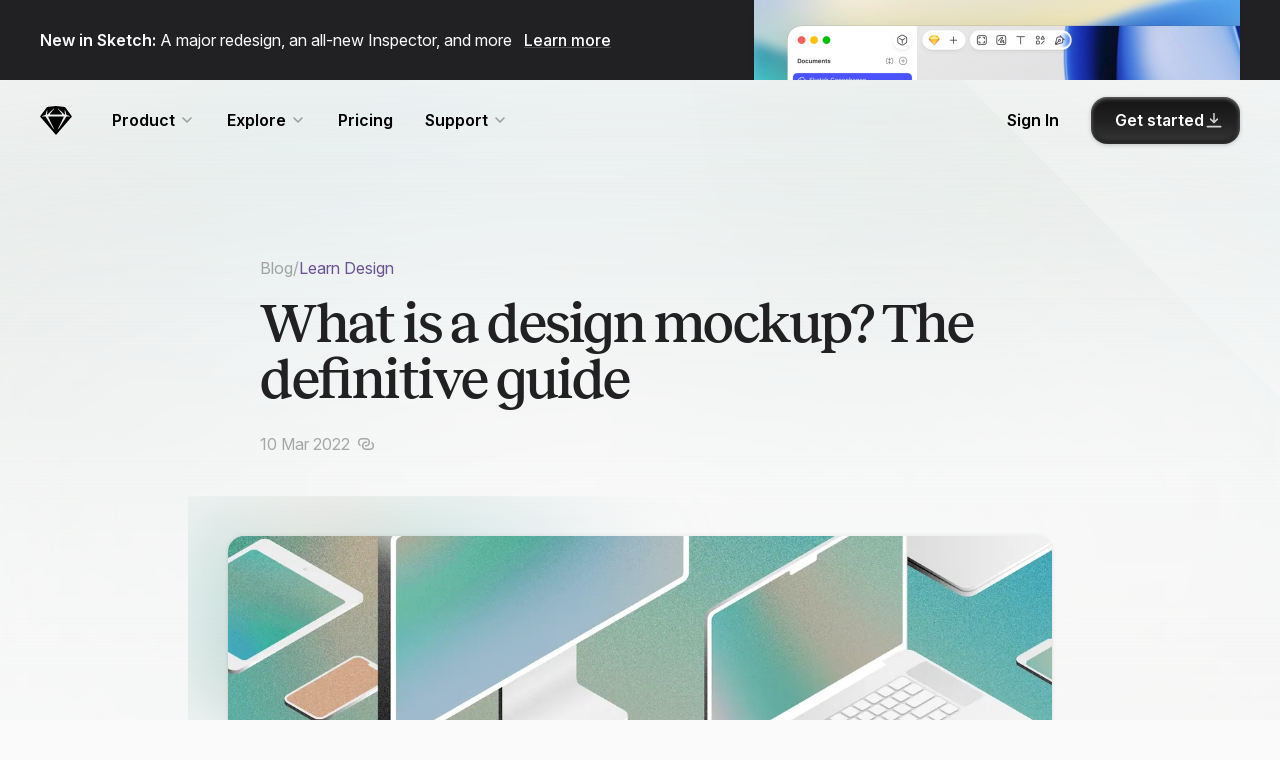

--- FILE ---
content_type: text/html; charset=UTF-8
request_url: https://www.sketch.com/blog/what-is-a-mockup/
body_size: 17276
content:
<!doctype html>
<html
  lang="en"
  class="no-js"
  data-controller="scrollable "
  data-action="click->scrollable#navigate DOMContentLoaded@window->scrollable#goToHash hashchange@window->scrollable#goToHash"
>
  <head>
    <meta charset="utf-8">
    <meta name="viewport" content="width=device-width, initial-scale=1.0, viewport-fit=cover">

    <meta
      name="theme-color"
      content="#ffffff"
      media="(prefers-color-scheme: light)"
    >
    <meta
      name="theme-color"
      content="#212123"
      media="(prefers-color-scheme: dark)"
    >

    
    
      <link rel="preconnect" href="https://scripts.simpleanalyticscdn.com" crossorigin>
      <link rel="preconnect" href="https://queue.simpleanalyticscdn.com" crossorigin>
      <link rel="dns-prefetch" href="https://scripts.simpleanalyticscdn.com">
      <link rel="dns-prefetch" href="https://queue.simpleanalyticscdn.com">
    

    
    <!-- Title -->


  <title>What is a mockup? The definitive guide · Sketch Blog</title>


<meta property='og:title' content='What is a mockup? The definitive guide · Sketch Blog'>
<meta name='twitter:title' content='What is a mockup? The definitive guide · Sketch Blog'>

<!-- Description -->
  <!-- prettier-ignore -->
  <meta name='description' content="Find out what mockups are and how they can help you create high-fidelity product designs">
  <!-- prettier-ignore -->
  <meta property='og:description' content="Find out what mockups are and how they can help you create high-fidelity product designs">
  <!-- prettier-ignore -->
  <meta name='twitter:description' content="Find out what mockups are and how they can help you create high-fidelity product designs">

<!-- Images -->
  <meta property='og:image' content='https://cdn.sketch.com/assets/blog/what-is-a-mockup-header@2x.png'>
  <meta name='twitter:card' content='summary_large_image'>

<!-- Canonical URLs -->

<link rel='canonical' href='https://www.sketch.com/blog/what-is-a-mockup/'>
<meta property='og:url' content='https://www.sketch.com/blog/what-is-a-mockup/'>

<!-- Non page-specific metadata -->
<meta property='og:type' content='website'>
<meta property='og:locale' content='en_US'>
<meta property='og:site_name' content='Sketch'>
<meta name='twitter:site' content='@sketch'>
<link rel='alternate' type='application/atom+xml' title='RSS Feed for the Sketch Blog' href='/blog/feed.xml'>

<!-- Icons -->
<link rel='icon' type='image/svg+xml' href='/images/metadata/icon-16.svg'>
<link rel='icon' type='image/png' sizes='16x16' href='/images/metadata/icon-16.png'>
<link rel='icon' type='image/png' sizes='32x32' href='/images/metadata/icon-32.png'>
<link rel='icon' type='image/png' sizes='96x96' href='/images/metadata/icon-96.png'>
<link rel='apple-touch-icon-precomposed' type='image/png' sizes='152x152' href='/images/metadata/icon-152.png'>
<link rel='apple-touch-icon-precomposed' type='image/png' sizes='167x167' href='/images/metadata/icon-167.png'>
<link rel='apple-touch-icon-precomposed' type='image/png' sizes='180x180' href='/images/metadata/icon-180.png'>


    <script defer src="/js/globals.6f478ec11c419ad7e04e.js"></script>

    <!-- prettier-ignore -->
<link href="/css/styles.prism.730b1f77e1.css" rel="stylesheet preload" as="style" />

<!-- prettier-ignore -->
<link href="/css/blog.25d38d1d57.css" rel="stylesheet preload" as="style" />





  <script src="/js/algoliasearch.min.js"></script>
  <script src="/js/autocomplete.min.js"></script>


<script>
  window.SENTRY_RELEASE_NAME = 'production_20260116-1427_7IuBChmv7Oe7'
</script>
<script defer src="/js/sentry.118df5bdc6d54f8e087f.js"></script>



<script type="module">
  import { setConfig } from "https://esm.run/@maveio/components"

  if (window.location.pathname.startsWith("/app/")) {
    setConfig({
      metrics: { enabled: false },
    })
  }
</script>

<script defer src="/js/script.0167ed30490244069ce2.js"></script>






  <script defer src="/js/analytics.509b42be297d1a956c6f.js"></script>


<link rel="preconnect" href="https://rsms.me/">
<link rel="stylesheet" href="https://rsms.me/inter/inter.css"><link rel="preload" href="/webfonts/marfa/ABCMarfa-Variable.woff2" as="font" type="font/woff2" crossorigin>
<link rel="preload" href="/webfonts/marfa/ABCMarfaMono-Regular.woff2" as="font" type="font/woff2" crossorigin>
<link rel="preload" href="/webfonts/custom/caveat/Caveat-Regular.woff2" as="font" type="font/woff2" crossorigin>
<link rel="preload" href="/webfonts/custom/caveat/Caveat-Bold.woff2" as="font" type="font/woff2" crossorigin>



    

  </head>
  <body
    class="is-loading blog blog--post page  is-refreshed"
    data-controller="referral"
    data-referral-iphone-class="is-referral-iphone"
  >
    
      

      
        


<div class="ribbon-large">
  <div class="pad-viewport">
    <div class="ribbon-large__wrapper wrapper">
      <div class="ribbon-large__message-container below-viewport-l-none">
        <div class="ribbon-large__message">
          <p><strong>New in Sketch:</strong> A major redesign, an all-new Inspector, and more <a href="/changelog/copenhagen/">Learn more</a></p>

        </div>
      </div>
      <div class="ribbon-large__video-container">
        

        
          <a href="/changelog/copenhagen/" class="video"> 
          <div class="video__overlay media-player__video-wrapper">
            <video class="video__preview" autoplay muted loop playsinline>
              <source src="https://cdn.sketch.com/assets/ribbon/copenhagen-ribbon-v2.mp4" type="video/mp4">
            </video>

            <div class="ribbon-large__video-overlay">
              
              <div class="ribbon-large__message above-viewport-l-none">
                <p><strong>New in Sketch:</strong> A major redesign, an all-new Inspector, and more <span href="/changelog/copenhagen/">Learn more</span></p>

              </div>
            </div>
          </div>
         </a>
        
      </div>
    </div>
  </div>
</div>

      
    

    
    

    
    

    
    

    
    

    

<a href="#content" class="main-nav-skip"> Skip Navigation </a>



<header
  class="
    main-nav main-nav--transparent
    
  "
  data-controller="main-nav"
  data-action="resize@window->main-nav#resized keydown@document->main-nav#keyPressed storage@window->main-nav#checkLoginState scroll@window->main-nav#scrolled"
  data-scrollable-target="sticky"
  data-main-nav-target="mainNav"
  data-main-nav-is-refreshed-value="true"
>
  <nav class="main-nav__inner"><div class="main-nav__bar">
      <div class="main-nav__controls" data-main-nav-target="navToggle">
        <button
          data-action="main-nav#toggleNav"
          aria-expanded="false"
          class="main-nav__toggle"
          id="main-nav-toggle"
          title="Toggle Menu"
          aria-controls="main-nav-menu"
        >
          <!-- CSS Icon -->
          <span class="main-nav__toggle__icon">
            <span class="main-nav__toggle__icon__line main-nav__toggle__icon__line--top"></span>
            <span class="main-nav__toggle__icon__line main-nav__toggle__icon__line--bottom"></span>
          </span>
          <span class="visuallyhidden">Menu</span>
        </button>
      </div>

      
        <div class="main-nav__logo">
          <a class="main-nav__logo__link" href="/home/" title="Go to Homepage">
            <span class="main-nav__logo__shape"></span>
            <span class="main-nav__logo__name">Sketch</span>
          </a>
        </div>
      

      <div class="main-nav__persistent">
        <div class="main-nav__persistent__profile is-hidden" data-main-nav-target="authProfile"></div>
        <ul class="main-nav__persistent__actions">
            <li
              class="
                main-nav__item
                
              "
              data-main-nav-target=" hideOnLogin "
            >
              <a
                href="/signin/"
                class="main-nav__link main-nav__link--action"
                
              >Sign In</a>
            </li>
          
        </ul>
      </div>
    </div><div class="main-nav__menu" id="main-nav-menu" aria-labelledby="main-nav-toggle">
        <ul class="main-nav__menu__pages"><li class="main-nav__item main-nav__subnav">
                <span class="main-nav__link main-nav__subnav__toggle">
                  Product
                  <svg xmlns="http://www.w3.org/2000/svg" width="16" height="16" class="main-nav__link__icon"><path fill="none" fill-rule="evenodd" stroke="#000" stroke-linecap="round" stroke-linejoin="round" stroke-width="1.5" d="m4 6 4 4 4-4"></path></svg>

                </span>
                <ul
                  class="main-nav__subnav__dropdown"
                ><div class="main-nav__subnav__icon-grid"><div class="main-nav__subnav__item main-nav__subnav__item--with-icon">
                          <a
                            href="/design/"
                            

                            class="
                              main-nav__subnav__link
                              
                            "

                            
                          >
                            <div class="main-nav__subnav__link__icon">
                              <svg width="24" height="24" xmlns="http://www.w3.org/2000/svg">  <g fill="none" fill-rule="evenodd">    <path      d="M9.002 8.958l6.04 6.04a.712.712 0 010 1.006l-1.053 1.053a1.423 1.423 0 01-2.013 0l-.985-.986a.712.712 0 00-1.007 0l-.03.032-2.627 3.375a2 2 0 11-2.805-2.805l3.34-2.599a.712.712 0 00.125-.998l-.058-.067-.986-.985a1.423 1.423 0 010-2.013l1.053-1.053a.712.712 0 011.006 0z"      fill="currentcolor" opacity=".2" />    <path      d="M14.815 4.114l5.071 5.071c.485.485.485 1.27 0 1.756l-6.312 6.312a1.241 1.241 0 01-1.756 0l-1.107-1.107a.62.62 0 00-.878 0l-.027.028-2.59 3.328a1.937 1.937 0 11-2.718-2.718l3.299-2.566c.27-.21.319-.6.108-.87l-.05-.059-1.108-1.107a1.241 1.241 0 010-1.756l6.312-6.312a1.241 1.241 0 011.756 0z"      stroke="currentcolor" stroke-width="1.5" />    <path      d="M17.333 7.333l1.334 1.334-2.614 1.742a.333.333 0 01-.462-.462l1.742-2.614zM15.667 4.667L17 6l-3.895 3.03a.333.333 0 01-.468-.468l3.03-3.895z"      fill="currentcolor" />    <path stroke="currentcolor" stroke-width="1.5" d="M9 9l6 6" />  </g></svg>
                            </div>
                            
                            <div class="main-nav__subnav__link__content">
                              <div class="main-nav__subnav__link__title">Design</div><div class="main-nav__subnav__link__caption">Create with precision</div></div></a>
                        </div><div class="main-nav__subnav__item main-nav__subnav__item--with-icon">
                          <a
                            href="/collaborate/"
                            

                            class="
                              main-nav__subnav__link
                              
                            "

                            
                          >
                            <div class="main-nav__subnav__link__icon">
                              <svg width="24" height="24" xmlns="http://www.w3.org/2000/svg">  <g fill-rule="nonzero" fill="none">    <path      d="M16 11.5c3.038 0 5.5 1.9 5.5 4.243 0 1.315-3.467 1.892-6.508 1.73l-.012-.174a4.87 4.87 0 00-.32-1.351c.428.034.88.052 1.34.052 1.29 0 2.516-.14 3.371-.382.214-.061.394-.125.532-.187l.062-.03-.015-.08c-.288-1.201-1.78-2.241-3.724-2.317L16 13c-1.14 0-2.138.33-2.853.838a6.743 6.743 0 00-1.282-.892C12.872 12.06 14.35 11.5 16 11.5zm0-7a3 3 0 110 6 3 3 0 010-6zM16 6a1.5 1.5 0 100 3 1.5 1.5 0 000-3z"      fill="currentcolor" />    <path      d="M16 11.5c3.038 0 5.5 1.9 5.5 4.243 0 1.315-3.467 1.892-6.508 1.73l-.012-.174c-.167-1.855-1.376-3.415-3.115-4.353C12.872 12.06 14.35 11.5 16 11.5zm0-7a3 3 0 110 6 3 3 0 010-6z"      fill-opacity=".2" fill="currentcolor" />    <path      d="M12.75 17.743c0 .408-2.11 1.007-4.75 1.007s-4.75-.6-4.75-1.007c0-1.88 2.09-3.493 4.75-3.493s4.75 1.612 4.75 3.493zM10.25 9.5a2.25 2.25 0 11-4.5 0 2.25 2.25 0 014.5 0z"      stroke="currentcolor" stroke-width="1.5" />  </g></svg>
                            </div>
                            
                            <div class="main-nav__subnav__link__content">
                              <div class="main-nav__subnav__link__title">Collaboration</div><div class="main-nav__subnav__link__caption">Work better, together</div></div></a>
                        </div><div class="main-nav__subnav__item main-nav__subnav__item--with-icon">
                          <a
                            href="/prototype/"
                            

                            class="
                              main-nav__subnav__link
                              
                            "

                            
                          >
                            <div class="main-nav__subnav__link__icon">
                              <svg width="24" height="24" xmlns="http://www.w3.org/2000/svg">  <g fill="none" stroke-width="1.5" stroke="currentcolor">    <circle fill-opacity=".2" fill="currentcolor" cx="6.5" cy="17.5" r="2.25" />    <path d="M20.114 6.205l-3.826-2.437a.35.35 0 00-.538.295v4.874a.35.35 0 00.538.295l3.826-2.437a.35.35 0 000-.59z"      fill-opacity=".2" fill="currentcolor" />    <path d="M15.5 6.5C13.167 6.5 12 8.333 12 12s-1.167 5.5-3.5 5.5" />  </g></svg>
                            </div>
                            
                            <div class="main-nav__subnav__link__content">
                              <div class="main-nav__subnav__link__title">Prototyping</div><div class="main-nav__subnav__link__caption">Bring ideas to life</div></div></a>
                        </div><div class="main-nav__subnav__item main-nav__subnav__item--with-icon">
                          <a
                            href="/handoff/"
                            

                            class="
                              main-nav__subnav__link
                              
                            "

                            
                          >
                            <div class="main-nav__subnav__link__icon">
                              <svg width="24" height="24" xmlns="http://www.w3.org/2000/svg">  <g fill="none" stroke-linecap="round" stroke-linejoin="round" stroke-width="1.5" stroke="currentcolor">    <path      d="M16.75 5.25h1.436c.892 0 1.215.093 1.54.267.327.174.583.43.757.756.174.326.267.65.267 1.54v8.373c0 .892-.093 1.215-.267 1.54-.174.327-.43.583-.756.757-.326.174-.65.267-1.54.267H5.813c-.892 0-1.215-.093-1.54-.267a1.817 1.817 0 01-.757-.756c-.174-.326-.267-.65-.267-1.54V12.75M5 9.25L2.75 7 5 4.75" />    <path d="M12 9.25L14.25 7 12 4.75M7.75 10.25l1.5-6.5-1.5 6.5z" />  </g></svg>
                            </div>
                            
                            <div class="main-nav__subnav__link__content">
                              <div class="main-nav__subnav__link__title">Developer Handoff</div><div class="main-nav__subnav__link__caption">From design to code</div></div></a>
                        </div></div><ul class="main-nav__subnav__column"><li class="main-nav__subnav__item">
                          <a
                            href="/features/"
                            

                            class="
                              main-nav__subnav__link main-nav__subnav__link--simple
                              
                            "

                            
                          >
                            All Features
</a>
                        </li><li class="main-nav__subnav__item">
                          <a
                            href="/changelog/"
                            
data-badge-label="New"
                              
                                data-main-nav-target="changelogBadge"
                              
                            

                            class="
                              main-nav__subnav__link main-nav__subnav__link--simple
                              
                                main-nav__item__badge
                                
                                  is-hidden
                                
                              
                            "

                            
                          >
                            Changelog
</a>
                        </li></ul></ul>
              </li>
            
<li class="main-nav__item main-nav__subnav">
                <span class="main-nav__link main-nav__subnav__toggle">
                  Explore
                  <svg xmlns="http://www.w3.org/2000/svg" width="16" height="16" class="main-nav__link__icon"><path fill="none" fill-rule="evenodd" stroke="#000" stroke-linecap="round" stroke-linejoin="round" stroke-width="1.5" d="m4 6 4 4 4-4"></path></svg>

                </span>
                <ul
                  class="main-nav__subnav__dropdown"
                ><ul class="main-nav__subnav__column"><li class="main-nav__subnav__item">
                          <a
                            href="/blog/"
                            

                            class="
                              main-nav__subnav__link main-nav__subnav__link--simple
                              
                            "

                            
                          >
                            Blog
</a>
                        </li><li class="main-nav__subnav__item">
                          <a
                            href="/design-resources/"
                            

                            class="
                              main-nav__subnav__link main-nav__subnav__link--simple
                              
                            "

                            
                          >
                            Design Resources
</a>
                        </li><li class="main-nav__subnav__item">
                          <a
                            href="/extensions/"
                            

                            class="
                              main-nav__subnav__link main-nav__subnav__link--simple
                              
                            "

                            
                          >
                            Extensions & Plugins
</a>
                        </li></ul></ul>
              </li>
            
<li class="main-nav__item">
                  <a
                    href="/pricing/"
                    class="main-nav__link"
                    
                  >Pricing</a>
                </li>
<li class="main-nav__item main-nav__subnav">
                <span class="main-nav__link main-nav__subnav__toggle">
                  Support
                  <svg xmlns="http://www.w3.org/2000/svg" width="16" height="16" class="main-nav__link__icon"><path fill="none" fill-rule="evenodd" stroke="#000" stroke-linecap="round" stroke-linejoin="round" stroke-width="1.5" d="m4 6 4 4 4-4"></path></svg>

                </span>
                <ul
                  class="main-nav__subnav__dropdown"
                ><ul class="main-nav__subnav__column"><li class="main-nav__subnav__item">
                          <a
                            href="/support/"
                            

                            class="
                              main-nav__subnav__link main-nav__subnav__link--simple
                              
                            "

                            
                          >
                            Help Center
</a>
                        </li><li class="main-nav__subnav__item">
                          <a
                            href="/docs/"
                            

                            class="
                              main-nav__subnav__link main-nav__subnav__link--simple
                              
                            "

                            
                          >
                            Documentation
</a>
                        </li><li class="main-nav__subnav__item">
                          <a
                            href="/support/contact/"
                            

                            class="
                              main-nav__subnav__link main-nav__subnav__link--simple
                              
                            "

                            
                          >
                            Contact Us
</a>
                        </li><li class="main-nav__subnav__item">
                          <a
                            href="https://forum.sketch.com"
                            

                            class="
                              main-nav__subnav__link main-nav__subnav__link--simple
                              
                            "

                            
                              target="_blank"
                            
                          >
                            Community Forum
<svg xmlns="http://www.w3.org/2000/svg" width="24" height="24" stroke="currentcolor" class="main-nav__item__action main-nav__item__action--icon">
  <path d="M10.5 8H16v5.5M16 8l-7.5 7.5" stroke-width="1.5" fill="none" stroke-linecap="round" stroke-linejoin="round"></path>
</svg>

</a>
                        </li></ul></ul>
              </li>
            
</ul>
      
<div class="main-nav__menu__auth">
        <div class="main-nav__menu__auth__profile is-hidden" data-main-nav-target="authProfile"></div>
        <ul class="main-nav__menu__auth__actions">
          
            <li
              class="
                main-nav__item
                
                main-nav__item--persistent
                
              "
              data-main-nav-target=" hideOnLogin "
            >
              <a
                
                  href="/signin/"
                

                class="
                  main-nav__link main-nav__link--action
                  
                "
                
              >
                <span class="main-nav__link__label" data-main-nav-target="loggedOffLabel">
                  
Sign In
                </span>

                

                
              </a>
            </li>
          
            <li
              class="
                main-nav__item
                main-nav__item--cta
                
                 main-nav__item--download 
              "
              data-main-nav-target=" keepOnLogin "
            >
              <a
                
                  href="/downloads/mac/"
                

                class="
                  
                      button-new button-new--primary

                       button-new--has-icon-right 
                    

                "
                
              >
                <span class="main-nav__link__label" data-main-nav-target="loggedOffLabel">
                  
Get started
                </span>

                
                  <span
                    class="main-nav__link__label is-hidden"
                    data-main-nav-target="loggedInLabel"
                  >Download</span>
                

                
                  <svg xmlns="http://www.w3.org/2000/svg" width="24" height="24" viewBox="0 0 24 24" class="main-nav__link__icon"><g fill="none" fill-rule="evenodd" stroke="currentColor" stroke-linecap="round" stroke-linejoin="round" stroke-width="2"><path d="m16 11-4 4-4-4M12 13.5v-9M4 20h16"></path></g></svg>

                
              </a>
            </li>
          
        </ul>
      </div>
    </div>
  </nav>

  <div
  class="mobile-nav"
  data-main-nav-target="mobileNav"
  data-action="scroll->main-nav#mobileNavScrolled mobile-nav-focus@window->main-nav#focusTrapActive"
>
  <div class="mobile-nav__wrapper">
    <div class="mobile-nav__actions">
      <div class="mobile-nav__nav-toggle">
        <button class="mobile-nav__close" data-action="main-nav#toggleNav">
          <svg xmlns="http://www.w3.org/2000/svg" xmlns:xlink="http://www.w3.org/1999/xlink" width="24px" height="24px" viewBox="0 0 24 24" version="1.1" class="mobile-nav__close-icon">
  <title>icon-close</title>
  <g id="Symbols" stroke="none" stroke-width="1" fill="none" fill-rule="evenodd">
    <g id="Assets-/-Icons-/-Close" fill="#858585">
      <path d="M7.05025253,5.63603897 L11.9991458,10.5851458 L16.9497475,5.63603897 C17.3402718,5.24551468 17.9734367,5.24551468 18.363961,5.63603897 C18.7544853,6.02656326 18.7544853,6.65972824 18.363961,7.05025253 L13.4141458,11.9991458 L18.363961,16.9497475 C18.7544853,17.3402718 18.7544853,17.9734367 18.363961,18.363961 C17.9734367,18.7544853 17.3402718,18.7544853 16.9497475,18.363961 L11.9991458,13.4141458 L7.05025253,18.363961 C6.65972824,18.7544853 6.02656326,18.7544853 5.63603897,18.363961 C5.24551468,17.9734367 5.24551468,17.3402718 5.63603897,16.9497475 L10.5851458,11.9991458 L5.63603897,7.05025253 C5.24551468,6.65972824 5.24551468,6.02656326 5.63603897,5.63603897 C6.02656326,5.24551468 6.65972824,5.24551468 7.05025253,5.63603897 Z" id="Shape"></path>
    </g>
  </g>
</svg>

        </button>
      </div>
      
        
          <div class="mobile-nav__sign-up">
            <div class="mobile-nav__menu__auth__profile is-hidden" data-main-nav-target="authProfile"></div>
            <a
              href="/signin/"
              class="mobile-nav__link mobile-nav__link--action"
              data-main-nav-target=" hideOnLogin "
              data-action="main-nav#mobileToggleNav"
              
            >
              Sign In
            </a>
          </div>
        
      
        
      
    </div>
    <div class="mobile-nav__links">
      <ul class="main-nav__menu__pages"><li class="main-nav__item-group">
              <ul>
                <li class="main-nav__item main-nav__heading">
                  Product
                </li><li class="main-nav__subnav__item">
                      <a
                        href="/design/"
                        data-action="main-nav#mobileToggleNav"
                        class="
                          main-nav__subnav__link
                          "
                        
                      >
                        Design
</a>
                    </li><li class="main-nav__subnav__item">
                      <a
                        href="/collaborate/"
                        data-action="main-nav#mobileToggleNav"
                        class="
                          main-nav__subnav__link
                          "
                        
                      >
                        Collaboration
</a>
                    </li><li class="main-nav__subnav__item">
                      <a
                        href="/prototype/"
                        data-action="main-nav#mobileToggleNav"
                        class="
                          main-nav__subnav__link
                          "
                        
                      >
                        Prototyping
</a>
                    </li><li class="main-nav__subnav__item">
                      <a
                        href="/handoff/"
                        data-action="main-nav#mobileToggleNav"
                        class="
                          main-nav__subnav__link
                          "
                        
                      >
                        Developer Handoff
</a>
                    </li><li class="main-nav__subnav__item">
                      <a
                        href="/features/"
                        data-action="main-nav#mobileToggleNav"
                        class="
                          main-nav__subnav__link
                          "
                        
                      >
                        All Features
</a>
                    </li><li class="main-nav__subnav__item">
                      <a
                        href="/pricing/"
                        data-action="main-nav#mobileToggleNav"
                        class="
                          main-nav__subnav__link
                          "
                        
                      >
                        Pricing
</a>
                    </li><li class="main-nav__subnav__item">
                      <a
                        href="/changelog/"
                        data-action="main-nav#mobileToggleNav"
                        
data-badge-label="New"class="
                          main-nav__subnav__link
                          
                            main-nav__item__badge"
                        
                      >
                        Changelog
</a>
                    </li></ul>
            </li>
          
<li class="main-nav__item-group">
              <ul>
                <li class="main-nav__item main-nav__heading">
                  Explore
                </li><li class="main-nav__subnav__item">
                      <a
                        href="/blog/"
                        data-action="main-nav#mobileToggleNav"
                        class="
                          main-nav__subnav__link
                          "
                        
                      >
                        Blog
</a>
                    </li><li class="main-nav__subnav__item">
                      <a
                        href="/design-resources/"
                        data-action="main-nav#mobileToggleNav"
                        class="
                          main-nav__subnav__link
                          "
                        
                      >
                        Design Resources
</a>
                    </li><li class="main-nav__subnav__item">
                      <a
                        href="/extensions/"
                        data-action="main-nav#mobileToggleNav"
                        class="
                          main-nav__subnav__link
                          "
                        
                      >
                        Extensions & Plugins
</a>
                    </li></ul>
            </li>
          

<li class="main-nav__item-group">
              <ul>
                <li class="main-nav__item main-nav__heading">
                  Support
                </li><li class="main-nav__subnav__item">
                      <a
                        href="/support/"
                        data-action="main-nav#mobileToggleNav"
                        class="
                          main-nav__subnav__link
                          "
                        
                      >
                        Help Center
</a>
                    </li><li class="main-nav__subnav__item">
                      <a
                        href="/docs/"
                        data-action="main-nav#mobileToggleNav"
                        class="
                          main-nav__subnav__link
                          "
                        
                      >
                        Documentation
</a>
                    </li><li class="main-nav__subnav__item">
                      <a
                        href="/support/contact/"
                        data-action="main-nav#mobileToggleNav"
                        class="
                          main-nav__subnav__link
                          "
                        
                      >
                        Contact Us
</a>
                    </li><li class="main-nav__subnav__item">
                      <a
                        href="https://forum.sketch.com"
                        data-action="main-nav#mobileToggleNav"
                        class="
                          main-nav__subnav__link
                          "
                        
                          target="_blank"
                        
                      >
                        Community Forum
<svg xmlns="http://www.w3.org/2000/svg" width="24" height="24" stroke="currentcolor" class="main-nav__item__action main-nav__item__action--icon">
  <path d="M10.5 8H16v5.5M16 8l-7.5 7.5" stroke-width="1.5" fill="none" stroke-linecap="round" stroke-linejoin="round"></path>
</svg>

</a>
                    </li></ul>
            </li>
          

          <li class="main-nav__item-group extra-surprises">
            <ul>
              <li class="main-nav__item main-nav__heading main-nav__heading--icon">
                Extra Surprises <span class="icon">🎁</span>
              </li>

              
                <li class="main-nav__subnav__item">
                  <a
                    href="#"
                    class="main-nav__subnav__link toggle-grid-layout-link"
                    data-action="main-nav#toggleGridLayout"
                  >
                    Layout overlay

                    <label class="switch">
                      <input type="checkbox">
                      <span class="slider round"></span>
                    </label>
                  </a>
                </li>
              
            </ul>
          </li>
        
      </ul>
    </div>
  </div>
</div>

</header>


    

    <main id="content">
  


<div data-controller="blog" class="blog-post blog-post--what-is-a-mockup">
  <header
  class="blog-post__hero pad-viewport"
  data-category="learn-design"
  data-blog-target="hero"
><div class="blog-post__hero__background">
      <svg
  class="blog-post__hero__background-svg"
  viewBox="0 0 3840 614"
  xmlns="http://www.w3.org/2000/svg"
  role="presentation"
  aria-hidden="true"
  focusable="false"
  preserveAspectRatio="xMidYMid slice"
>
  <defs>
    <filter id="blur">
      <feGaussianBlur stdDeviation="100" />
    </filter>
    <radialGradient id="radialGradientLight" cx="100%" cy="50%" fx="100%" fy="50%" r="100%">
      <stop stop-color="#FFFFFF" offset="0%"></stop>
      <stop stop-color="#FFFFFF" stop-opacity="0" offset="100%"></stop>
    </radialGradient>
    <radialGradient id="radialGradientDark" cx="3.5%" cy="50%" fx="3.5%" fy="50%" r="100%">
      <stop stop-color="#000000" offset="0%"></stop>
      <stop stop-color="#000000" stop-opacity="0" offset="100%"></stop>
    </radialGradient>
    <radialGradient gradientTransform="translate(1, 0.5), scale(1, 0.5), rotate(-90), scale(1, 0.625), translate(-1, -0.5)" id="radialGradientLightL" href="#radialGradientLight"></radialGradient>
    <radialGradient gradientTransform="translate(1, 0.5), scale(1, 0.5), rotate(-90), scale(1, 0.05), translate(-1, -0.5)" id="radialGradientLightS" href="#radialGradientLight"></radialGradient>
    <radialGradient gradientTransform="translate(0, 0.5), scale(1, 0.5), rotate(-90), scale(1, 0.625), translate(-0, -0.5)" id="radialGradientDarkL" href="#radialGradientDark"></radialGradient>
    <radialGradient gradientTransform="translate(0, 0.5), scale(1, 0.5), rotate(-90), scale(1, 0.05), translate(-0, -0.5)" id="radialGradientDarkS" href="#radialGradientDark"></radialGradient>
    <rect id="rect" width="84.85" height="169.7"></rect>
    <g id="facet" opacity="0.15" style="mix-blend-mode: overlay;" transform="scale(4) rotate(135, 119.997, 119.997) translate(35.147, 35.147)">
      <g>
        <use fill="url(#radialGradientLightL)" href="#rect"></use>
        <use fill="url(#radialGradientLightS)" href="#rect"></use>
      </g>
      <g>
        <use fill="url(#radialGradientDarkL)" href="#rect" x="84.85"></use>
        <use fill="url(#radialGradientDarkS)" href="#rect" x="84.85"></use>
      </g>
    </g>

    <linearGradient x1="50%" y1="0%" x2="50%" y2="100%" id="linearGradientFA">
      <stop stop-color="#FAFAFA" stop-opacity="0" offset="0%"></stop>
      <stop stop-color="#FAFAFA" stop-opacity="1" offset="100%"></stop>
    </linearGradient>
    <radialGradient cx="50%" cy="50%" fx="50%" fy="50%" r="100%" gradientTransform="translate(0.5, 0.5), scale(0.5, 1), scale(1, 0.5), translate(-0.5, -0.5)" id="radialGradientFA">
      <stop stop-color="#FAFAFA" offset="0%"></stop>
      <stop stop-color="#FAFAFA" stop-opacity="0" offset="100%"></stop>
    </radialGradient>
  </defs>
  <rect fill="#FAFAFA" x="0" y="0" width="3840" height="614"></rect>
  <image x="1200" y="0" width="1440" height="614" href="https://sktch.b-cdn.net/assets/blog/what-is-a-mockup-header%402x.png?width=2400&quality=50&aspect_ratio=1200:675&blur=true&token=uqs2ZNWrwUqdIyPBEy2P4Ou7wBKv-70CoQhhAJCCWUM&expires=1768577322" filter="url(#blur)" opacity=".25"/>
  <g transform="translate(860, -226)">
    <use href="#facet"></use>
  </g>
  <g transform="translate(1740, -386)">
    <use href="#facet"></use>
  </g>
  <rect fill="url(#radialGradientFA)" opacity="0.75" style="mix-blend-mode: screen;" x="1200" y="0" width="1440" height="614"></rect>
</svg>
      <div class="blog-post__hero__linear-gradient"></div>
    </div><div class="wrapper">
    <div class="blog-post__hero__inner">
      <div class="blog-post__hero__category">
        <a href="/blog/">Blog</a>
        <span class="blog-post__hero__category-separator">/</span>
        <a
  href="/blog/learn-design/"
  class="blog-category-link blog-category-link--learn-design"
>
  <span class="blog-category-link__name">Learn Design</span>
</a>

      </div>

      <h1 class="blog-post__hero__title">
        
        What is a design mockup? The definitive guide
      </h1>

      <div class="blog-post__hero__meta ">
        

        <time
  class="blog-date"
  datetime="2022-03-10"
>
  10 Mar 2022
</time>


        <button
          data-update-url="https://www.sketch.com/blog/what-is-a-mockup/"
          data-action="blog#copyUrlToClipboard"
          data-tooltip-copy-success="Copied"
          data-tooltip-copy-default="Copy article URL"
          class="blog-post__hero__copy-link tooltip tooltip--new"
          aria-label="Copy article URL"
        >
          <svg width="16" height="16" xmlns="http://www.w3.org/2000/svg" color="currentColor"><path d="M8.478 5.5a.75.75 0 0 1 .102 1.493L8.478 7h-.254c-.732 0-1.185.098-1.586.312a1.976 1.976 0 0 0-.826.826c-.19.357-.289.754-.308 1.352l-.004.286c0 .732.098 1.185.312 1.586.192.358.468.634.826.826.357.19.754.289 1.352.308l.234.004h3.552c.732 0 1.185-.098 1.586-.312.358-.192.634-.468.826-.826.19-.357.289-.754.308-1.352l.004-.286c0-.732-.098-1.185-.312-1.586a1.97 1.97 0 0 0-.666-.731.75.75 0 0 1 .82-1.255 3.47 3.47 0 0 1 1.169 1.279c.305.571.457 1.19.484 2.011l.005.334c0 .965-.15 1.658-.49 2.293a3.476 3.476 0 0 1-1.441 1.442c-.571.305-1.19.457-2.011.484l-.282.005H8.224c-.965 0-1.658-.15-2.293-.49a3.476 3.476 0 0 1-1.442-1.441c-.305-.571-.457-1.19-.484-2.011L4 9.724c0-.965.15-1.658.49-2.293.33-.62.821-1.11 1.441-1.442.571-.305 1.19-.457 2.011-.484l.282-.005h.254ZM7.776 2c.965 0 1.658.15 2.293.49.62.33 1.11.821 1.442 1.441.305.571.457 1.19.484 2.011l.005.334c0 .965-.15 1.658-.49 2.293a3.476 3.476 0 0 1-1.441 1.442c-.571.305-1.19.457-2.011.484l-.282.005h-.254a.75.75 0 0 1-.102-1.493L7.522 9h.254c.732 0 1.185-.098 1.586-.312.358-.192.634-.468.826-.826.19-.357.289-.754.308-1.352l.004-.286c0-.732-.098-1.185-.312-1.586a1.976 1.976 0 0 0-.826-.826c-.357-.19-.754-.289-1.352-.308L7.776 3.5H4.224c-.732 0-1.185.098-1.586.312a1.976 1.976 0 0 0-.826.826c-.19.357-.289.754-.308 1.352l-.004.286c0 .732.098 1.185.312 1.586.162.303.385.547.666.731a.75.75 0 0 1-.82 1.255A3.47 3.47 0 0 1 .488 8.57C.184 7.998.032 7.379.005 6.558L0 6.224c0-.965.15-1.658.49-2.293.33-.62.821-1.11 1.441-1.442.571-.305 1.19-.457 2.011-.484L4.224 2h3.552Z" fill="currentColor" fill-rule="nonzero"/></svg>
        </button>
      </div>
    </div>

    <div class="blog-post__hero__image" data-blog-target="heroImage">
      <div class="blog-image-frame">
  
    




  
  

  
<figure class="blog-article-image__wrapper">
    <img
      class="blog-article-image"
      loading="lazy"
      
        src="https://sktch.b-cdn.net/assets/blog/what-is-a-mockup-header%402x.png?width=2400&aspect_ratio=1200:675&token=JAiE5BpXTYx_hn7uBSa4w1ottRH9CIK07IxsImUt63w&expires=1768577322"
        srcset="https://sktch.b-cdn.net/assets/blog/what-is-a-mockup-header%402x.png?width=1200&aspect_ratio=1200:675&token=g4qdenKsZ4CymCkyIgyjpyC1VeMgiqRHZOKauD0wPF4&expires=1768577322 1x, https://sktch.b-cdn.net/assets/blog/what-is-a-mockup-header%402x.png?width=2400&aspect_ratio=1200:675&token=JAiE5BpXTYx_hn7uBSa4w1ottRH9CIK07IxsImUt63w&expires=1768577322 2x"
      
      alt="Image showing various device mockups over a teal background."
      width="1200"
      height="675"
    >
  </figure>



  

  <div class="blog-image-frame__frame">
    




  
  

  
<figure class="blog-article-image__wrapper">
    <img
      class="blog-article-image"
      loading="lazy"
      
        src="https://sktch.b-cdn.net/assets/blog/what-is-a-mockup-header%402x.png?width=696&aspect_ratio=348:196&token=AWjk6HXqshqWtlGwGPOdQFFY9IjQrtsOXopnnBSMISk&expires=1768577322"
        srcset="https://sktch.b-cdn.net/assets/blog/what-is-a-mockup-header%402x.png?width=348&aspect_ratio=348:196&token=DqPCwXR0RY4FefshV4cEAmKBAq6QP5w0ep_5CyPdqWw&expires=1768577322 1x, https://sktch.b-cdn.net/assets/blog/what-is-a-mockup-header%402x.png?width=696&aspect_ratio=348:196&token=AWjk6HXqshqWtlGwGPOdQFFY9IjQrtsOXopnnBSMISk&expires=1768577322 2x"
      
      alt="Image showing various device mockups over a teal background."
      width="348"
      height="196"
    >
  </figure>



    <div class="blog-image-frame__facet">
      <svg xmlns="http://www.w3.org/2000/svg" xmlns:xlink="http://www.w3.org/1999/xlink" viewBox="0 0 235 235"><defs><radialGradient id="a" cx="100%" cy="50%" r="99.746%" fx="100%" fy="50%" gradientTransform="matrix(0 -.5013 .6251 0 .687 1.001)"><stop offset="0%" stop-color="#fff"/><stop offset="100%" stop-color="#fff" stop-opacity="0"/></radialGradient><radialGradient id="c" cx="100%" cy="50%" r="99.746%" fx="100%" fy="50%" gradientTransform="matrix(0 -.5013 .0524 0 .974 1.001)"><stop offset="0%" stop-color="#fff"/><stop offset="100%" stop-color="#fff" stop-opacity="0"/></radialGradient><radialGradient id="d" cx="0%" cy="50%" r="99.746%" fx="0%" fy="50%" gradientTransform="matrix(0 -.5013 .6251 0 -.313 .5)"><stop offset="0%"/><stop offset="100%" stop-opacity="0"/></radialGradient><radialGradient id="f" cx="0%" cy="50%" r="99.746%" fx="0%" fy="50%" gradientTransform="matrix(0 -.5013 .0504 0 -.025 .5)"><stop offset="0%"/><stop offset="100%" stop-opacity="0"/></radialGradient><path id="b" d="m0 0 82.947.01v165.463L0 165.463z"/><path id="e" d="m82.947.01 82.947.01v165.462l-82.947-.01z"/></defs><g fill="none" fill-rule="evenodd" opacity=".15" style="mix-blend-mode:overlay"><g transform="rotate(45 58.266 141.83)"><use xlink:href="#b" fill="url(#a)"/><use xlink:href="#b" fill="url(#c)"/></g><g transform="rotate(45 58.266 141.83)"><use xlink:href="#e" fill="url(#d)"/><use xlink:href="#e" fill="url(#f)"/></g></g></svg>
    </div>

    
      <div class="blog-image-frame__facet blog-image-frame__facet--bottom-right">
        <svg xmlns="http://www.w3.org/2000/svg" xmlns:xlink="http://www.w3.org/1999/xlink" viewBox="0 0 235 235"><defs><radialGradient id="a" cx="100%" cy="50%" r="99.746%" fx="100%" fy="50%" gradientTransform="matrix(0 -.5013 .6251 0 .687 1.001)"><stop offset="0%" stop-color="#fff"/><stop offset="100%" stop-color="#fff" stop-opacity="0"/></radialGradient><radialGradient id="c" cx="100%" cy="50%" r="99.746%" fx="100%" fy="50%" gradientTransform="matrix(0 -.5013 .0524 0 .974 1.001)"><stop offset="0%" stop-color="#fff"/><stop offset="100%" stop-color="#fff" stop-opacity="0"/></radialGradient><radialGradient id="d" cx="0%" cy="50%" r="99.746%" fx="0%" fy="50%" gradientTransform="matrix(0 -.5013 .6251 0 -.313 .5)"><stop offset="0%"/><stop offset="100%" stop-opacity="0"/></radialGradient><radialGradient id="f" cx="0%" cy="50%" r="99.746%" fx="0%" fy="50%" gradientTransform="matrix(0 -.5013 .0504 0 -.025 .5)"><stop offset="0%"/><stop offset="100%" stop-opacity="0"/></radialGradient><path id="b" d="m0 0 82.947.01v165.463L0 165.463z"/><path id="e" d="m82.947.01 82.947.01v165.462l-82.947-.01z"/></defs><g fill="none" fill-rule="evenodd" opacity=".15" style="mix-blend-mode:overlay"><g transform="rotate(45 58.266 141.83)"><use xlink:href="#b" fill="url(#a)"/><use xlink:href="#b" fill="url(#c)"/></g><g transform="rotate(45 58.266 141.83)"><use xlink:href="#e" fill="url(#d)"/><use xlink:href="#e" fill="url(#f)"/></g></g></svg>
      </div>
    
  </div>
</div>

    </div>
  </div>
</header>
<section
    class="blog-post__content pad-viewport"
    data-blog-target="post"
    data-category="learn-design"
  >
    <div class="blog-post__post">
      
      

      <p class="large">If you’ve ever worked as a designer before, you’ve probably experienced many rounds of <a href="/blog/welcome-to-workspaces-getting-feedback-and-testing-your-designs/">feedback</a> on your work. Product design and development are very interlinked processes. Mockups are one of the best ways to showcase a potential design for your team, users, or potential investors. Mockups are high-fidelity, versatile designs that can help you in all kinds of situations.</p>

<p class="large">In this article, we’ll be talking about mockups, what they are, and why you need them — as well as exploring the different kinds of mockups.</p>

<h2 id="what-is-a-mockup">What is a mockup?</h2>

<p>A mockup will mean different things depending on your industry. We’ll be specifically talking about product design, especially in the web and mobile app space.</p>

<p>A mockup is a high-fidelity render of your product’s design that showcases how the finished product will look. A mockup can take the shape of an image or a product model, and you normally create them using digital design tools. You can use mockups to educate stakeholders, demonstrate design proposals or promote a product.</p>

<h3 id="mockup-vs-wireframe">Mockup vs wireframe</h3>

<p>We’ve talked in the past about <a href="/blog/what-is-a-wireframe/">what wireframes are</a>, and we mentioned that you can sometimes consider high-fidelity wireframes to be mockups.</p>

<figure><img alt="An image of a high-fidelity mockup showing a mobile app." src="https://sktch.b-cdn.net/assets/blog/high-fidelity-wireframe%402x.png?token=VdDgA-m7yZTuqxVKW0ACQ4uqiFba8I2Lm2jVNsh0uO4&amp;expires=1768577322" srcset="https://sktch.b-cdn.net/assets/blog/high-fidelity-wireframe%402x.png?token=VdDgA-m7yZTuqxVKW0ACQ4uqiFba8I2Lm2jVNsh0uO4&amp;expires=1768577322 360w, https://sktch.b-cdn.net/assets/blog/high-fidelity-wireframe%402x.png?token=VdDgA-m7yZTuqxVKW0ACQ4uqiFba8I2Lm2jVNsh0uO4&amp;expires=1768577322 390w, https://sktch.b-cdn.net/assets/blog/high-fidelity-wireframe%402x.png?token=VdDgA-m7yZTuqxVKW0ACQ4uqiFba8I2Lm2jVNsh0uO4&amp;expires=1768577322 640w, https://sktch.b-cdn.net/assets/blog/high-fidelity-wireframe%402x.png?token=VdDgA-m7yZTuqxVKW0ACQ4uqiFba8I2Lm2jVNsh0uO4&amp;expires=1768577322 768w, https://sktch.b-cdn.net/assets/blog/high-fidelity-wireframe%402x.png?token=VdDgA-m7yZTuqxVKW0ACQ4uqiFba8I2Lm2jVNsh0uO4&amp;expires=1768577322 1024w, https://sktch.b-cdn.net/assets/blog/high-fidelity-wireframe%402x.png?token=VdDgA-m7yZTuqxVKW0ACQ4uqiFba8I2Lm2jVNsh0uO4&amp;expires=1768577322 1220w, https://sktch.b-cdn.net/assets/blog/high-fidelity-wireframe%402x.png?token=VdDgA-m7yZTuqxVKW0ACQ4uqiFba8I2Lm2jVNsh0uO4&amp;expires=1768577322 1440w, https://sktch.b-cdn.net/assets/blog/high-fidelity-wireframe%402x.png?token=VdDgA-m7yZTuqxVKW0ACQ4uqiFba8I2Lm2jVNsh0uO4&amp;expires=1768577322 1600w, https://sktch.b-cdn.net/assets/blog/high-fidelity-wireframe%402x.png?token=VdDgA-m7yZTuqxVKW0ACQ4uqiFba8I2Lm2jVNsh0uO4&amp;expires=1768577322 1920w, https://sktch.b-cdn.net/assets/blog/high-fidelity-wireframe%402x.png?token=VdDgA-m7yZTuqxVKW0ACQ4uqiFba8I2Lm2jVNsh0uO4&amp;expires=1768577322 2400w" sizes="(min-width: 1024px) 744px, (min-width: 768px) 93vw, (min-width: 640px) 92vw, (min-width: 390px) 89vw, 88vw" width="100%" height="auto" loading="lazy" /><figcaption><p>An example of a high-fidelity wireframe of a mobile app that is also a mockup.</p></figcaption></figure>

<p>If you think about your product as a house, the wireframe would be the foundation’s blueprint and the mockup would be the 3D model. Mockups can often build on wireframes as a basic building block, but you can also create them from scratch.</p>

<h3 id="mockup-vs-prototype">Mockup vs prototype</h3>

<p>Another important distinction to make is between a mockup and a prototype. A mockup will only show the expected final design of a product, while a prototype will also show the functionality of the product.</p>

<p>Now that we have an idea of what mockups are, let’s get into why we need them.</p>

<h2 id="why-do-you-need-a-mockup">Why do you need a mockup?</h2>

<p>Now we know what mockups are, we can dig deeper into what you can do with them.</p>

<ul>
  <li><strong>Product discovery</strong>: Mockups can also be used before starting a project. In the preliminary phases of product discovery, you can use mockups to test out different approaches to your potential product. You can also quickly make changes to mockups to adjust according to your needs.</li>
  <li><strong>Keeping stakeholders aligned</strong>: Designing and building a product involves a lot of stakeholders — at every stage of the process. A mockup can help keep stakeholders aligned on the finished product. You can also use mockups to impress potential investors with a high-fidelity representation of the final product.</li>
  <li><strong>The final step in the design</strong>: As we mentioned at the beginning of the article, designing a mockup is part of the product development cycle — usually happening during the design phase. A mockup serves as the natural final step in the design process, before the design team hands off the document to your development team.</li>
</ul>

<p>Regardless of how you use them, mockups help you communicate what you want your final product to look like. They are essential tools in your design arsenal — because it’s always better to over-communicate when it comes to design.</p>

<h2 id="different-types-of-product-mockups">Different types of product mockups</h2>

<p>Now that we know what mockups can do for us, let’s look at the different types of products that can benefit from mockups.</p>

<h3 id="mobile-app-mockup">Mobile app mockup</h3>

<figure><img alt="An image of a mobile app mockup in the Sketch UI." src="https://sktch.b-cdn.net/assets/blog/mobile-app-mockup%402x.png?token=H3HX4WL5nnZppkLRxY93dNxb54AmJQHN08jEsg5u3sY&amp;expires=1768577322" srcset="https://sktch.b-cdn.net/assets/blog/mobile-app-mockup%402x.png?token=H3HX4WL5nnZppkLRxY93dNxb54AmJQHN08jEsg5u3sY&amp;expires=1768577322 360w, https://sktch.b-cdn.net/assets/blog/mobile-app-mockup%402x.png?token=H3HX4WL5nnZppkLRxY93dNxb54AmJQHN08jEsg5u3sY&amp;expires=1768577322 390w, https://sktch.b-cdn.net/assets/blog/mobile-app-mockup%402x.png?token=H3HX4WL5nnZppkLRxY93dNxb54AmJQHN08jEsg5u3sY&amp;expires=1768577322 640w, https://sktch.b-cdn.net/assets/blog/mobile-app-mockup%402x.png?token=H3HX4WL5nnZppkLRxY93dNxb54AmJQHN08jEsg5u3sY&amp;expires=1768577322 768w, https://sktch.b-cdn.net/assets/blog/mobile-app-mockup%402x.png?token=H3HX4WL5nnZppkLRxY93dNxb54AmJQHN08jEsg5u3sY&amp;expires=1768577322 1024w, https://sktch.b-cdn.net/assets/blog/mobile-app-mockup%402x.png?token=H3HX4WL5nnZppkLRxY93dNxb54AmJQHN08jEsg5u3sY&amp;expires=1768577322 1220w, https://sktch.b-cdn.net/assets/blog/mobile-app-mockup%402x.png?token=H3HX4WL5nnZppkLRxY93dNxb54AmJQHN08jEsg5u3sY&amp;expires=1768577322 1440w, https://sktch.b-cdn.net/assets/blog/mobile-app-mockup%402x.png?token=H3HX4WL5nnZppkLRxY93dNxb54AmJQHN08jEsg5u3sY&amp;expires=1768577322 1600w, https://sktch.b-cdn.net/assets/blog/mobile-app-mockup%402x.png?token=H3HX4WL5nnZppkLRxY93dNxb54AmJQHN08jEsg5u3sY&amp;expires=1768577322 1920w, https://sktch.b-cdn.net/assets/blog/mobile-app-mockup%402x.png?token=H3HX4WL5nnZppkLRxY93dNxb54AmJQHN08jEsg5u3sY&amp;expires=1768577322 2400w" sizes="(min-width: 1024px) 744px, (min-width: 768px) 93vw, (min-width: 640px) 92vw, (min-width: 390px) 89vw, 88vw" width="100%" height="auto" loading="lazy" /></figure>

<p>One of the most common use-cases of mockups is for mobile app design. With millions of mobile apps out there, you will often need a proof-of-concept to be able to show potential investors and stakeholders why your idea is worth pursuing. This can apply to apps starting from scratch, as well as apps a couple of years into their life looking for a design refresh.</p>

<p>Proof-of-concept mockups aren’t the only use case for mobile apps. Designing a mobile app is a continuous process involving a whole team. Designing your mobile app on a digital design platform like <a href="/home/">Sketch</a> lets you create individual assets that any member of your team can <a href="/blog/how-to-get-started-with-developer-handoff-in-sketch/">seamlessly export and inspect</a>. This transforms your mockup into a building block that developers can use to implement your vision quickly and more accurately — rather than just a render.</p>

<h3 id="website-mockup">Website mockup</h3>

<figure><img alt="An image of a website mockup in the Sketch UI." src="https://sktch.b-cdn.net/assets/blog/website-mockup%402x.png?token=CRpm8hFbk7NMgFRmeGKH6ICuuJQCTXEXYii9_llrqPk&amp;expires=1768577322" srcset="https://sktch.b-cdn.net/assets/blog/website-mockup%402x.png?token=CRpm8hFbk7NMgFRmeGKH6ICuuJQCTXEXYii9_llrqPk&amp;expires=1768577322 360w, https://sktch.b-cdn.net/assets/blog/website-mockup%402x.png?token=CRpm8hFbk7NMgFRmeGKH6ICuuJQCTXEXYii9_llrqPk&amp;expires=1768577322 390w, https://sktch.b-cdn.net/assets/blog/website-mockup%402x.png?token=CRpm8hFbk7NMgFRmeGKH6ICuuJQCTXEXYii9_llrqPk&amp;expires=1768577322 640w, https://sktch.b-cdn.net/assets/blog/website-mockup%402x.png?token=CRpm8hFbk7NMgFRmeGKH6ICuuJQCTXEXYii9_llrqPk&amp;expires=1768577322 768w, https://sktch.b-cdn.net/assets/blog/website-mockup%402x.png?token=CRpm8hFbk7NMgFRmeGKH6ICuuJQCTXEXYii9_llrqPk&amp;expires=1768577322 1024w, https://sktch.b-cdn.net/assets/blog/website-mockup%402x.png?token=CRpm8hFbk7NMgFRmeGKH6ICuuJQCTXEXYii9_llrqPk&amp;expires=1768577322 1220w, https://sktch.b-cdn.net/assets/blog/website-mockup%402x.png?token=CRpm8hFbk7NMgFRmeGKH6ICuuJQCTXEXYii9_llrqPk&amp;expires=1768577322 1440w, https://sktch.b-cdn.net/assets/blog/website-mockup%402x.png?token=CRpm8hFbk7NMgFRmeGKH6ICuuJQCTXEXYii9_llrqPk&amp;expires=1768577322 1600w, https://sktch.b-cdn.net/assets/blog/website-mockup%402x.png?token=CRpm8hFbk7NMgFRmeGKH6ICuuJQCTXEXYii9_llrqPk&amp;expires=1768577322 1920w, https://sktch.b-cdn.net/assets/blog/website-mockup%402x.png?token=CRpm8hFbk7NMgFRmeGKH6ICuuJQCTXEXYii9_llrqPk&amp;expires=1768577322 2400w" sizes="(min-width: 1024px) 744px, (min-width: 768px) 93vw, (min-width: 640px) 92vw, (min-width: 390px) 89vw, 88vw" width="100%" height="auto" loading="lazy" /></figure>

<p>Like mobile apps, designing a website mockup can also help you show relevant stakeholders what your final product will look like. But while most mobile apps focus on optimizing regular user interactions, websites typically have a different set of goals. Most commonly, a website’s purpose is to turn a visitor into a customer. With website mockups, you’re able to <a href="/blog/prototyping-guide/#usability-testing">test out the most effective designs</a> that will attract users.</p>

<p>And again, by using a dedicated tool, you’ll be able to create these specific brand assets, share your designs with your team, and make it easier to turn pixels into code.</p>

<h3 id="device-mockup">Device mockup</h3>

<figure><img alt="An image of a iPhone 13 Pro device mockup in the Sketch UI." src="https://sktch.b-cdn.net/assets/blog/device-mockup%402x.png?token=tjkPStzmhnvQ2wQ5vAcLO9H0v9PRyhisy_007MfmUbw&amp;expires=1768577322" srcset="https://sktch.b-cdn.net/assets/blog/device-mockup%402x.png?token=tjkPStzmhnvQ2wQ5vAcLO9H0v9PRyhisy_007MfmUbw&amp;expires=1768577322 360w, https://sktch.b-cdn.net/assets/blog/device-mockup%402x.png?token=tjkPStzmhnvQ2wQ5vAcLO9H0v9PRyhisy_007MfmUbw&amp;expires=1768577322 390w, https://sktch.b-cdn.net/assets/blog/device-mockup%402x.png?token=tjkPStzmhnvQ2wQ5vAcLO9H0v9PRyhisy_007MfmUbw&amp;expires=1768577322 640w, https://sktch.b-cdn.net/assets/blog/device-mockup%402x.png?token=tjkPStzmhnvQ2wQ5vAcLO9H0v9PRyhisy_007MfmUbw&amp;expires=1768577322 768w, https://sktch.b-cdn.net/assets/blog/device-mockup%402x.png?token=tjkPStzmhnvQ2wQ5vAcLO9H0v9PRyhisy_007MfmUbw&amp;expires=1768577322 1024w, https://sktch.b-cdn.net/assets/blog/device-mockup%402x.png?token=tjkPStzmhnvQ2wQ5vAcLO9H0v9PRyhisy_007MfmUbw&amp;expires=1768577322 1220w, https://sktch.b-cdn.net/assets/blog/device-mockup%402x.png?token=tjkPStzmhnvQ2wQ5vAcLO9H0v9PRyhisy_007MfmUbw&amp;expires=1768577322 1440w, https://sktch.b-cdn.net/assets/blog/device-mockup%402x.png?token=tjkPStzmhnvQ2wQ5vAcLO9H0v9PRyhisy_007MfmUbw&amp;expires=1768577322 1600w, https://sktch.b-cdn.net/assets/blog/device-mockup%402x.png?token=tjkPStzmhnvQ2wQ5vAcLO9H0v9PRyhisy_007MfmUbw&amp;expires=1768577322 1920w, https://sktch.b-cdn.net/assets/blog/device-mockup%402x.png?token=tjkPStzmhnvQ2wQ5vAcLO9H0v9PRyhisy_007MfmUbw&amp;expires=1768577322 2400w" sizes="(min-width: 1024px) 744px, (min-width: 768px) 93vw, (min-width: 640px) 92vw, (min-width: 390px) 89vw, 88vw" width="100%" height="auto" loading="lazy" /><figcaption><p><a href="https://www.sketchappsources.com/free-source/4777-iphone-13-device-mockups-sketch-freebie-resource.html">Source</a></p></figcaption></figure>

<p>Digital products aren’t the only thing that can benefit from a mockup. While designing a new device — that can be anything from a smartphone to a vacuum cleaner — a mockup can help you align a huge team around a common goal. Having a render of what the final physical product would look like can go a long way to helping designers, manufacturers and other stakeholders work in sync.</p>

<p>Device mockups like the example above can also help fans or members of the community share their excitement for a product release. They can help app and website designers, too — creators can share what their app would look like on a physical device, to give a better idea of the finished product.</p>

<h3 id="poster-or-print-mockup">Poster or Print mockup</h3>

<figure><img alt="An image of a iPhone 13 Pro device mockup in the Sketch UI." src="https://sktch.b-cdn.net/assets/blog/poster-print-mockup%402x.png?token=uiMSU-rUQAceHDW1ng_W62k8_cdxxsa6th6Q5b55z6k&amp;expires=1768577322" srcset="https://sktch.b-cdn.net/assets/blog/poster-print-mockup%402x.png?token=uiMSU-rUQAceHDW1ng_W62k8_cdxxsa6th6Q5b55z6k&amp;expires=1768577322 360w, https://sktch.b-cdn.net/assets/blog/poster-print-mockup%402x.png?token=uiMSU-rUQAceHDW1ng_W62k8_cdxxsa6th6Q5b55z6k&amp;expires=1768577322 390w, https://sktch.b-cdn.net/assets/blog/poster-print-mockup%402x.png?token=uiMSU-rUQAceHDW1ng_W62k8_cdxxsa6th6Q5b55z6k&amp;expires=1768577322 640w, https://sktch.b-cdn.net/assets/blog/poster-print-mockup%402x.png?token=uiMSU-rUQAceHDW1ng_W62k8_cdxxsa6th6Q5b55z6k&amp;expires=1768577322 768w, https://sktch.b-cdn.net/assets/blog/poster-print-mockup%402x.png?token=uiMSU-rUQAceHDW1ng_W62k8_cdxxsa6th6Q5b55z6k&amp;expires=1768577322 1024w, https://sktch.b-cdn.net/assets/blog/poster-print-mockup%402x.png?token=uiMSU-rUQAceHDW1ng_W62k8_cdxxsa6th6Q5b55z6k&amp;expires=1768577322 1220w, https://sktch.b-cdn.net/assets/blog/poster-print-mockup%402x.png?token=uiMSU-rUQAceHDW1ng_W62k8_cdxxsa6th6Q5b55z6k&amp;expires=1768577322 1440w, https://sktch.b-cdn.net/assets/blog/poster-print-mockup%402x.png?token=uiMSU-rUQAceHDW1ng_W62k8_cdxxsa6th6Q5b55z6k&amp;expires=1768577322 1600w, https://sktch.b-cdn.net/assets/blog/poster-print-mockup%402x.png?token=uiMSU-rUQAceHDW1ng_W62k8_cdxxsa6th6Q5b55z6k&amp;expires=1768577322 1920w, https://sktch.b-cdn.net/assets/blog/poster-print-mockup%402x.png?token=uiMSU-rUQAceHDW1ng_W62k8_cdxxsa6th6Q5b55z6k&amp;expires=1768577322 2400w" sizes="(min-width: 1024px) 744px, (min-width: 768px) 93vw, (min-width: 640px) 92vw, (min-width: 390px) 89vw, 88vw" width="100%" height="auto" loading="lazy" /><figcaption><p><a href="https://www.freepik.com/free-vector/stop-war-russia-vs-ukraine-poster_24131495.htm#page=2&amp;query=protest%20poster&amp;position=3&amp;from_view=search">Image credit</a></p></figcaption></figure>

<p>We’ve talked a lot about products, but in reality, mockups can help all sorts of causes. If you’re planning to go to a march with a sign or launch a campaign on social media, a mockup is your go-to design tool. Creating a render of what you’re planning to print can help you get quick feedback and make adjustments on the fly.</p>

<hr />

<p>As you can see, mockups can be powerful tools in your design process. They’re especially useful in mobile app and website design, offering big benefits to the whole team at any stage of the design process.</p>

<p>Also, don’t forget that designing a mockup isn’t a closed process. Involving your team members — such as your <a href="/blog/how-to-improve-your-product-by-involving-your-ux-writer-from-day-one/">UX writer</a> — can help you elevate your designs even further.</p>


      <div class='blog-share'>
  <h5>Share this post</h5>
  <div class='blog-share__icons-wrapper'>
    
    <a
      href='http://x.com/share?text=Sketch · &url=https://www.sketch.com/blog/what-is-a-mockup/'
      target='_blank'
      rel='nofollow noreferrer'
      class='blog-share__icon'
    >
      <svg width="20" height="20" xmlns="http://www.w3.org/2000/svg" fill="currentcolor"><path d="M12.117 8.622L18.446 1h-1.5l-5.495 6.618L7.062 1H2l6.637 10.007L2 19h1.5l5.803-6.989L13.938 19H19L12.117 8.622zm-2.054 2.474l-.672-.997-5.35-7.93h2.303l4.318 6.4.672.996 5.613 8.318h-2.304l-4.58-6.787z"/></svg>
    </a>

    <a
      href='https://www.linkedin.com/sharing/share-offsite/?url=https://www.sketch.com/blog/what-is-a-mockup/'
      target='_blank'
      rel='nofollow noreferrer'
      class='blog-share__icon'
    >
      <svg xmlns="http://www.w3.org/2000/svg" width="20" height="20" viewBox="0 0 20 20">  <path fill-rule="evenodd" fill="currentColor" d="M17,1 C18.1045695,1 19,1.8954305 19,3 L19,17 C19,18.1045695 18.1045695,19 17,19 L3,19 C1.8954305,19 1,18.1045695 1,17 L1,3 C1,1.8954305 1.8954305,1 3,1 L17,1 Z M13.13575,7.53325 C11.836,7.53325 10.966,8.24575 10.60825,8.92075 L10.60825,8.92075 L10.57375,8.92075 L10.57375,7.75 L8.01325,7.75 L8.01325,16.339 L10.67875,16.339 L10.67875,12.08875 C10.67875,10.96825 10.891,9.8845 12.28075,9.8845 C13.6495,9.8845 13.66975,11.16625 13.66975,12.16225 L13.66975,16.339 L16.336,16.339 L16.336,11.6245 C16.336,9.31075 15.8365,7.53325 13.13575,7.53325 Z M6.33925,7.75 L3.66625,7.75 L3.66625,16.339 L6.33925,16.339 L6.33925,7.75 Z M5.00275,3.47875 C4.1455,3.47875 3.4555,4.1725 3.4555,5.026 C3.4555,5.88025 4.14475,6.57475 5.00275,6.57475 C5.857,6.57475 6.55075,5.88025 6.55075,5.026 C6.55075,4.1725 5.85775,3.47875 5.00275,3.47875 Z"/></svg>
    </a>

    <a
      href='mailto:?subject=Sketch ·  &amp;body=Check out this post from Sketch’s Beyond the Canvas blog! https://www.sketch.com/blog/what-is-a-mockup/'
      title='Share by Email'
      class='blog-share__icon'
    >
      <svg width="24" height="24" xmlns="http://www.w3.org/2000/svg">  <path d="M2.999 7.426l8.368 6.848.633.518.633-.518L21 7.428V19H3V7.426zm17.812-2.427l-8.81 7.209-8.812-7.209h17.622z"    fill="currentColor" fill-rule="nonzero" /></svg>
    </a>
  </div>
</div>

    </div>
  </section>

  

<footer
  class="blog-post__footer pad-viewport"
  id="blog-post__footer"
  data-category="learn-design"
>
  <div class="blog-post__footer__wrapper">
    
      <div class="blog-post__footer__links-wrapper">
        <div class="blog-links">
  <h5>Useful links</h5>
  <ul class="blog-links-wrapper">
    
      <li class="blog-links__link-item">
        
        
        
        <a
          href="/blog/what-is-a-wireframe/"
          class="blog-links__link blog-links__link--internal"
          
        >
          Build your designs from the ground up using wireframes</a>
      </li>
    
      <li class="blog-links__link-item">
        
        
        
        <a
          href="/blog/difference-ux-ui-design/"
          class="blog-links__link blog-links__link--internal"
          
        >
          Find out the difference between UI and UX design</a>
      </li>
    
  </ul>
</div>

      </div>
    
    
  </div>
</footer>

</div>

<script type="application/ld+json">
  {
    "@context": "https://schema.org",
    "@type": "Article",
    "headline": "What is a mockup? The definitive guide",
    "genre": "learn-design",
    "datePublished": "2022-03-10 08:33:51 +0000",
    "image": "https://sktch.b-cdn.net/assets/blog/what-is-a-mockup-header%402x.png?width=1440&token=pdqlCxrASHhC1WNS4y-9csseKzHzfH_vllJHof6owuI&expires=1768577322",
    "articleBody": "If you’ve ever worked as a designer before, you’ve probably experienced many rounds of feedback on your work. Product design and development are very interlinked processes. Mockups are one of the best ways to showcase a potential design for your team, users, or potential investors. Mockups are high-fidelity, versatile designs that can help you in all kinds of situations.

In this article, we’ll be talking about mockups, what they are, and why you need them — as well as exploring the different kinds of mockups.

What is a mockup?

A mockup will mean different things depending on your industry. We’ll be specifically talking about product design, especially in the web and mobile app space.

A mockup is a high-fidelity render of your product’s design that showcases how the finished product will look. A mockup can take the shape of an image or a product model, and you normally create them using digital design tools. You can use mockups to educate stakeholders, demonstrate design proposals or promote a product.

Mockup vs wireframe

We’ve talked in the past about what wireframes are, and we mentioned that you can sometimes consider high-fidelity wireframes to be mockups.

An example of a high-fidelity wireframe of a mobile app that is also a mockup.

If you think about your product as a house, the wireframe would be the foundation’s blueprint and the mockup would be the 3D model. Mockups can often build on wireframes as a basic building block, but you can also create them from scratch.

Mockup vs prototype

Another important distinction to make is between a mockup and a prototype. A mockup will only show the expected final design of a product, while a prototype will also show the functionality of the product.

Now that we have an idea of what mockups are, let’s get into why we need them.

Why do you need a mockup?

Now we know what mockups are, we can dig deeper into what you can do with them.


  Product discovery: Mockups can also be used before starting a project. In the preliminary phases of product discovery, you can use mockups to test out different approaches to your potential product. You can also quickly make changes to mockups to adjust according to your needs.
  Keeping stakeholders aligned: Designing and building a product involves a lot of stakeholders — at every stage of the process. A mockup can help keep stakeholders aligned on the finished product. You can also use mockups to impress potential investors with a high-fidelity representation of the final product.
  The final step in the design: As we mentioned at the beginning of the article, designing a mockup is part of the product development cycle — usually happening during the design phase. A mockup serves as the natural final step in the design process, before the design team hands off the document to your development team.


Regardless of how you use them, mockups help you communicate what you want your final product to look like. They are essential tools in your design arsenal — because it’s always better to over-communicate when it comes to design.

Different types of product mockups

Now that we know what mockups can do for us, let’s look at the different types of products that can benefit from mockups.

Mobile app mockup



One of the most common use-cases of mockups is for mobile app design. With millions of mobile apps out there, you will often need a proof-of-concept to be able to show potential investors and stakeholders why your idea is worth pursuing. This can apply to apps starting from scratch, as well as apps a couple of years into their life looking for a design refresh.

Proof-of-concept mockups aren’t the only use case for mobile apps. Designing a mobile app is a continuous process involving a whole team. Designing your mobile app on a digital design platform like Sketch lets you create individual assets that any member of your team can seamlessly export and inspect. This transforms your mockup into a building block that developers can use to implement your vision quickly and more accurately — rather than just a render.

Website mockup



Like mobile apps, designing a website mockup can also help you show relevant stakeholders what your final product will look like. But while most mobile apps focus on optimizing regular user interactions, websites typically have a different set of goals. Most commonly, a website’s purpose is to turn a visitor into a customer. With website mockups, you’re able to test out the most effective designs that will attract users.

And again, by using a dedicated tool, you’ll be able to create these specific brand assets, share your designs with your team, and make it easier to turn pixels into code.

Device mockup

Source

Digital products aren’t the only thing that can benefit from a mockup. While designing a new device — that can be anything from a smartphone to a vacuum cleaner — a mockup can help you align a huge team around a common goal. Having a render of what the final physical product would look like can go a long way to helping designers, manufacturers and other stakeholders work in sync.

Device mockups like the example above can also help fans or members of the community share their excitement for a product release. They can help app and website designers, too — creators can share what their app would look like on a physical device, to give a better idea of the finished product.

Poster or Print mockup

Image credit

We’ve talked a lot about products, but in reality, mockups can help all sorts of causes. If you’re planning to go to a march with a sign or launch a campaign on social media, a mockup is your go-to design tool. Creating a render of what you’re planning to print can help you get quick feedback and make adjustments on the fly.



As you can see, mockups can be powerful tools in your design process. They’re especially useful in mobile app and website design, offering big benefits to the whole team at any stage of the design process.

Also, don’t forget that designing a mockup isn’t a closed process. Involving your team members — such as your UX writer — can help you elevate your designs even further.",
    "url": "https://www.sketch.com/blog/what-is-a-mockup/",
    "publisher": {
      "@type": "Organization",
      "name": "Sketch"
    }
  }
</script>

</main>


    

<footer class="main-footer main-footer--blog main-footer--white" id="footer" role="contentinfo">
  <div class="main-footer__footer pad-viewport">
    <div class="wrapper"><section
  class="main-footer__nl"
>
  <div class="main-footer__nl__text">
    <h2 class="main-footer__nl__heading">Never miss an update</h2>
    <p class="main-footer__nl__blurb">
      Get all the latest news, blog posts and product updates from Sketch, delivered directly to your inbox. We’ll
      rarely send more than one email a month.
    </p>
  </div>
  <form
    action="/.netlify/functions/marketing-communications"
    data-controller="newsletter"
    data-action="newsletter#process"
    data-newsletter-remote="true"
    data-newsletter-success-value="You’re signed up! Check your inbox for a confirmation."
    class="main-footer__nl__form"
    method="POST"
  >
    <div class="input-group input-group--gap main-footer__nl__form__input-group">
      <!-- For screenreader purposes only -->
      <label class="visuallyhidden" for="main-footer-nl-email">Email</label>
      <input
        type="email"
        name="email"
        required
        autocomplete="email"
        placeholder="Email address"
        aria-invalid="false"
        aria-errormessage="main-footer-nl-error"
        class="form-input form-input--wide"
        id="main-footer-nl-email"
        data-newsletter-target="email"
      >
      <button
        data-newsletter-target="button"
        type="submit"
        class="
          
            button-new button-new--primary
          
          main-footer__nl__form__button
        "
        disabled="true"
      >
        Sign up
      </button>
    </div>
    <div class="form-option main-footer__nl__confirm" data-newsletter-target="gdprConfirm">
      <input
        class="form-checkbox"
        type="checkbox"
        name="gdpr"
        id="main-footer-nl-gdpr"
        data-action="change->newsletter#enable"
      >
      <label for="main-footer-nl-gdpr" class="form-option-label form-option-label--small"
        >I agree to receive marketing emails from Sketch.</label
      >
    </div>
  </form>
</section>

<section class="main-footer__content"><nav class="main-footer__nav">
            
              
<div class="main-footer__nav__group">
  <h3 class="main-footer__nav__heading">
    Product
    
  </h3>
  <ul class="main-footer__nav__items"><li><a
            class="main-footer__nav__item main-footer__nav__item--changelog"
            href="/changelog/"
            
>Changelog
</a></li><li><a
            class="main-footer__nav__item main-footer__nav__item--design"
            href="/design/"
            
>Design
</a></li><li><a
            class="main-footer__nav__item main-footer__nav__item--collaboration"
            href="/collaborate/"
            
>Collaboration
</a></li><li><a
            class="main-footer__nav__item main-footer__nav__item--prototyping"
            href="/prototype/"
            
>Prototyping
</a></li><li><a
            class="main-footer__nav__item main-footer__nav__item--developer-handoff"
            href="/handoff/"
            
>Developer Handoff
</a></li><li><a
            class="main-footer__nav__item main-footer__nav__item--all-features"
            href="/features/"
            
>All Features
</a></li><li><a
            class="main-footer__nav__item main-footer__nav__item--view-mirror-on-ios"
            href="https://apps.apple.com/app/sketch-view-and-mirror/id1609224699"
            
target="_blank">View & Mirror on iOS
<svg xmlns="http://www.w3.org/2000/svg" width="24" height="24" stroke="currentcolor" class="main-footer__nav__item__action main-footer__nav__item__action--icon">
  <path d="M10.5 8H16v5.5M16 8l-7.5 7.5" stroke-width="1.5" fill="none" stroke-linecap="round" stroke-linejoin="round"></path>
</svg>

</a></li><li><a
            class="main-footer__nav__item main-footer__nav__item--beta"
            href="/beta/"
            
>Beta
</a></li></ul>
</div>

            
              
<div class="main-footer__nav__group">
  <h3 class="main-footer__nav__heading">
    Explore
    
  </h3>
  <ul class="main-footer__nav__items"><li><a
            class="main-footer__nav__item main-footer__nav__item--design-resources"
            href="/design-resources/"
            
>Design Resources
</a></li><li><a
            class="main-footer__nav__item main-footer__nav__item--blog"
            href="/blog/"
            
>Blog
</a></li><li><a
            class="main-footer__nav__item main-footer__nav__item--extensions-plugins"
            href="/extensions/"
            
>Extensions & Plugins
</a></li><li><a
            class="main-footer__nav__item main-footer__nav__item--figma-to-sketch"
            href="/vs/figma/"
            
>Figma to Sketch
</a></li><li><a
            class="main-footer__nav__item main-footer__nav__item--pricing"
            href="/pricing/"
            
>Pricing
</a></li><li><a
            class="main-footer__nav__item main-footer__nav__item--roadmap"
            href="/roadmap/"
            
>Roadmap
</a></li><li><a
            class="main-footer__nav__item main-footer__nav__item--free-for-education"
            href="/education/"
            
>Free for Education
</a></li></ul>
</div>

            
              
<div class="main-footer__nav__group">
  <h3 class="main-footer__nav__heading">
    Support
    
  </h3>
  <ul class="main-footer__nav__items"><li><a
            class="main-footer__nav__item main-footer__nav__item--help-center"
            href="/support/"
            
>Help Center
</a></li><li><a
            class="main-footer__nav__item main-footer__nav__item--documentation"
            href="/docs/"
            
>Documentation
</a></li><li><a
            class="main-footer__nav__item main-footer__nav__item--community-forum"
            href="https://forum.sketch.com"
            
target="_blank">Community Forum
<svg xmlns="http://www.w3.org/2000/svg" width="24" height="24" stroke="currentcolor" class="main-footer__nav__item__action main-footer__nav__item__action--icon">
  <path d="M10.5 8H16v5.5M16 8l-7.5 7.5" stroke-width="1.5" fill="none" stroke-linecap="round" stroke-linejoin="round"></path>
</svg>

</a></li><li><a
            class="main-footer__nav__item main-footer__nav__item--developer-platform"
            href="https://developer.sketch.com"
            
target="_blank">Developer Platform
<svg xmlns="http://www.w3.org/2000/svg" width="24" height="24" stroke="currentcolor" class="main-footer__nav__item__action main-footer__nav__item__action--icon">
  <path d="M10.5 8H16v5.5M16 8l-7.5 7.5" stroke-width="1.5" fill="none" stroke-linecap="round" stroke-linejoin="round"></path>
</svg>

</a></li><li><a
            class="main-footer__nav__item main-footer__nav__item--service-status"
            href="https://status.sketch.com"
            
target="_blank">Service Status
<svg xmlns="http://www.w3.org/2000/svg" width="24" height="24" stroke="currentcolor" class="main-footer__nav__item__action main-footer__nav__item__action--icon">
  <path d="M10.5 8H16v5.5M16 8l-7.5 7.5" stroke-width="1.5" fill="none" stroke-linecap="round" stroke-linejoin="round"></path>
</svg>

</a></li><li><a
            class="main-footer__nav__item main-footer__nav__item--manage-license"
            href="/license/"
            
>Manage License
</a></li><li><a
            class="main-footer__nav__item main-footer__nav__item--contact-us"
            href="/support/contact/"
            
>Contact Us
</a></li></ul>
</div>

            
              
<div class="main-footer__nav__group">
  <h3 class="main-footer__nav__heading">
    Company
    
  </h3>
  <ul class="main-footer__nav__items"><li><a
            class="main-footer__nav__item main-footer__nav__item--about-us"
            href="/about-us/"
            
>About Us
</a></li><li><a
            class="main-footer__nav__item main-footer__nav__item--careers"
            href="/careers/"
            
>Careers
</a></li><li><a
            class="main-footer__nav__item main-footer__nav__item--partners"
            href="/partners/"
            
>Partners
</a></li><li><a
            class="main-footer__nav__item main-footer__nav__item--security"
            href="/security/"
            
>Security
</a></li><li><a
            class="main-footer__nav__item main-footer__nav__item--terms-policies"
            href="/legal/"
            
>Terms & Policies
</a></li></ul>
</div>

            
          </nav><div class="main-footer__sketch">
          <div class="main-footer__logo">
            <a href="/home/" class="main-footer__logo__link"><span class="visuallyhidden">Home</span></a>
          </div>
          <p class="main-footer__notice">&copy; 2026 Sketch B.V.</p>
          <ul class="main-footer__social">
            
              
              <li class="main-footer__social__item">
                <a
                  href="https://x.com/sketch"
                  class="main-footer__social__link main-footer__social__link--x"
                  target="_blank"
                  rel="nofollow noreferrer"
                  aria-label="Sketch X link"
                >
                  <svg xmlns="http://www.w3.org/2000/svg" width="20" height="20" fill="currentcolor" class="main-footer__social__icon"><path d="M12.117 8.622L18.446 1h-1.5l-5.495 6.618L7.062 1H2l6.637 10.007L2 19h1.5l5.803-6.989L13.938 19H19L12.117 8.622zm-2.054 2.474l-.672-.997-5.35-7.93h2.303l4.318 6.4.672.996 5.613 8.318h-2.304l-4.58-6.787z"></path></svg>

                </a>
              </li>
            
              
              <li class="main-footer__social__item">
                <a
                  href="https://bsky.app/profile/sketch.com"
                  class="main-footer__social__link main-footer__social__link--bluesky"
                  target="_blank"
                  rel="nofollow noreferrer"
                  aria-label="Sketch Bluesky link"
                >
                  <svg xmlns="http://www.w3.org/2000/svg" width="20" height="20" fill="currentcolor" class="main-footer__social__icon"><path d="M4.335 2.212C6.628 3.972 9.095 7.539 10 9.453c.906-1.914 3.372-5.482 5.665-7.241C17.319.942 20-.04 20 3.086c0 .624-.35 5.244-.556 5.994-.713 2.608-3.315 3.273-5.629 2.87 4.045.704 5.074 3.035 2.852 5.366-4.22 4.426-6.066-1.111-6.54-2.53-.086-.26-.126-.382-.127-.278 0-.104-.041.018-.128.278-.473 1.419-2.318 6.956-6.539 2.53-2.222-2.331-1.193-4.662 2.852-5.366-2.314.403-4.916-.262-5.63-2.87C.35 8.33 0 3.71 0 3.086 0-.04 2.68.942 4.335 2.212Z" fill-rule="nonzero"></path></svg>

                </a>
              </li>
            
              
              <li class="main-footer__social__item">
                <a
                  href="https://www.instagram.com/madewithsketch/"
                  class="main-footer__social__link main-footer__social__link--instagram"
                  target="_blank"
                  rel="nofollow noreferrer"
                  aria-label="Sketch Instagram link"
                >
                  <svg xmlns="http://www.w3.org/2000/svg" width="20" height="20" fill="currentcolor" class="main-footer__social__icon"><path d="M10 1c-2.445 0-2.75.011-3.71.054-.959.045-1.611.196-2.185.418A4.407 4.407 0 002.51 2.511c-.5.5-.809 1.002-1.037 1.594-.223.574-.375 1.226-.419 2.185C1.009 7.25 1 7.555 1 10c0 2.445.011 2.75.054 3.71.045.958.196 1.611.419 2.185a4.405 4.405 0 001.038 1.595c.5.499 1.002.809 1.594 1.038.575.222 1.227.374 2.185.418.96.045 1.265.054 3.71.054 2.445 0 2.75-.011 3.71-.054.958-.045 1.611-.197 2.185-.419a4.424 4.424 0 001.595-1.038c.499-.5.809-1 1.038-1.594.222-.574.374-1.227.418-2.185.045-.96.054-1.265.054-3.71 0-2.445-.011-2.75-.054-3.71-.045-.958-.197-1.612-.419-2.185A4.417 4.417 0 0017.49 2.51c-.5-.5-1-.809-1.594-1.037-.574-.223-1.227-.375-2.185-.419C12.75 1.009 12.445 1 10 1zm3.637 1.673c.878.041 1.354.187 1.67.311.422.163.72.358 1.037.672.315.315.51.615.672 1.036.123.317.27.793.31 1.67.043.95.052 1.235.052 3.638 0 2.403-.01 2.689-.055 3.637-.046.878-.192 1.354-.316 1.67-.168.422-.359.72-.674 1.037-.314.315-.618.51-1.035.672-.315.123-.799.27-1.676.31-.956.043-1.237.052-3.645.052s-2.689-.01-3.644-.055c-.878-.046-1.362-.192-1.677-.316a2.787 2.787 0 01-1.034-.674 2.733 2.733 0 01-.675-1.035c-.124-.315-.27-.799-.315-1.676-.034-.945-.046-1.237-.046-3.633 0-2.397.012-2.69.046-3.646.046-.878.191-1.36.315-1.676.157-.427.36-.72.675-1.035a2.662 2.662 0 011.034-.674c.315-.124.788-.27 1.666-.316.956-.033 1.237-.045 3.644-.045L10 2.62c2.402 0 2.689.012 3.637.053zM10 5.378a4.621 4.621 0 100 9.243 4.621 4.621 0 000-9.243zM10 13a3 3 0 110-6 3 3 0 110 6zm5.884-7.804a1.08 1.08 0 01-2.16 0 1.08 1.08 0 012.16 0z"></path></svg>

                </a>
              </li>
            
              
              <li class="main-footer__social__item">
                <a
                  href="https://www.youtube.com/c/SketchDesign/"
                  class="main-footer__social__link main-footer__social__link--youtube"
                  target="_blank"
                  rel="nofollow noreferrer"
                  aria-label="Sketch YouTube link"
                >
                  <svg xmlns="http://www.w3.org/2000/svg" height="20" width="20" fill="currentcolor" class="main-footer__social__icon">
  <path d="M19.582 5.162a2.509 2.509 0 00-1.74-1.744C16.282 3 10.009 3 10.009 3s-6.258-.008-7.833.418a2.509 2.509 0 00-1.74 1.744A26.147 26.147 0 000 10.009c-.005 1.62.141 3.236.436 4.828a2.509 2.509 0 001.74 1.744C3.733 17 10.01 17 10.01 17s6.257 0 7.833-.42a2.509 2.509 0 001.74-1.743c.289-1.593.428-3.21.417-4.828a26.131 26.131 0 00-.417-4.847zM8.007 13.007V7.001l5.221 3.008z" fill-rule="evenodd"></path>
</svg>

                </a>
              </li>
            
              
              <li class="main-footer__social__item">
                <a
                  href="https://mastodon.design/@Sketch"
                  class="main-footer__social__link main-footer__social__link--mastodon"
                  target="_blank"
                  rel="me nofollow noreferrer"
                  aria-label="Sketch Mastodon link"
                >
                  <svg xmlns="http://www.w3.org/2000/svg" width="20" height="20" fill="currentcolor" class="main-footer__social__icon"><path d="M10.53 1c2.33.019 4.574.268 5.88.86 0 0 2.59 1.145 2.59 5.05v.296c-.003.787-.043 2.972-.36 4.586-.251 1.27-2.24 2.658-4.523 2.927-1.19.141-2.363.27-3.614.213a21.382 21.382 0 01-3.658-.482c0 .197.013.384.038.559.264 1.993 2 2.113 3.644 2.168 1.658.056 3.136-.404 3.136-.404l.068 1.482-.022.01c-.17.084-1.304.614-3.206.717-1.14.063-2.555-.028-4.203-.458-3.575-.935-4.19-4.7-4.284-8.517-.028-1.134-.01-2.203-.01-3.097 0-3.905 2.59-5.05 2.59-5.05 1.306-.592 3.547-.841 5.878-.86h.057zm2.635 3.05c-.971 0-1.706.37-2.191 1.106l-.474.783-.472-.783c-.486-.737-1.221-1.104-2.191-1.104-.84 0-1.515.29-2.03.859-.501.568-.75 1.336-.75 2.302v4.727h1.896V7.351c0-.966.412-1.458 1.237-1.458.91 0 1.368.583 1.368 1.734v2.512h1.885V7.628c0-1.152.457-1.734 1.369-1.734.824 0 1.236.49 1.236 1.457v4.59h1.897V7.212c0-.966-.25-1.734-.75-2.302-.516-.569-1.191-.86-2.03-.86z"></path></svg>

                </a>
              </li>
            
          </ul>
        </div>
      </section>
    </div>
  </div>
</footer>


    

    

    
      <div class="grid-layout" data-controller="grid-layout" data-action="grid-layout-toggle@window->grid-layout#toggleVisibility keydown@document->grid-layout#toggleVisibility resize@window->grid-layout#updateResolution">
  <div class="pad-viewport grid-layout__pad">
    <div class="wrapper grid-layout__wrapper">
      <div class="grid-layout__col"></div>
      <div class="grid-layout__col"></div>
      <div class="grid-layout__col"></div>
      <div class="grid-layout__col"></div>
      <div class="grid-layout__col"></div>
      <div class="grid-layout__col"></div>
      <div class="grid-layout__col"></div>
      <div class="grid-layout__col"></div>
      <div class="grid-layout__col"></div>
      <div class="grid-layout__col"></div>
      <div class="grid-layout__col"></div>
      <div class="grid-layout__col"></div>
    </div>
    <div class="wrapper grid-layout__guides">
      <div class="grid-layout__guide"></div>
      <div class="grid-layout__guide"></div>
      <div class="grid-layout__guide"></div>
      <div class="grid-layout__guide"></div>
      <div class="grid-layout__guide"></div>
      <div class="grid-layout__guide"></div>
      <div class="grid-layout__guide"></div>
      <div class="grid-layout__guide"></div>
      <div class="grid-layout__guide"></div>
    </div>
  </div>
  <div class="grid-layout__res" data-grid-layout-target="res"></div>
</div>
    

    
    
<script>
        function overwriter({ path }) {
          if (path.startsWith('/home')) path = '/'
          return path
        }
      </script>
      <script
        async
        crossorigin="anonymous"
        data-hostname="sketch.com"
        data-ignore-pages="/analytics/*,/license,/license/*"
        data-non-unique-hostnames="sketchapp.com"
        data-path-overwriter="overwriter"
        src="https://scripts.simpleanalyticscdn.com/latest.js"
      ></script>
      <noscript
        ><img
          src="https://queue.simpleanalyticscdn.com/noscript.gif?hostname=sketch.com"
          alt=""
          referrerpolicy="no-referrer-when-downgrade"
      ></noscript>
    
  </body>
</html>


--- FILE ---
content_type: text/css; charset=UTF-8
request_url: https://www.sketch.com/css/blog.25d38d1d57.css
body_size: 12187
content:
@media screen and (max-width:639px){.mobile-text{max-width:18rem;margin-left:auto;margin-right:auto}}@media screen and (max-width:767px){.text-h1-new{letter-spacing:-.09375rem;font-size:4.75rem;line-height:4.75rem}}@media screen and (max-width:767px){.text-h2-new{letter-spacing:-.09375rem;font-size:3.5rem;line-height:3.5rem}}@media screen and (max-width:767px){.text-h3-new{letter-spacing:-.0625rem;font-size:2.75rem;line-height:3.25rem}}@media screen and (max-width:767px){.text-h4-new{letter-spacing:-.0625rem;font-size:2.25rem;line-height:2.75rem}}@media screen and (max-width:767px){.text-h5-new{letter-spacing:-.03125rem;font-size:1.75rem;line-height:2.25rem}}@media screen and (max-width:767px){.text-h6-new{letter-spacing:-.03125rem;font-size:1.5rem;line-height:2rem}}@media screen and (max-width:767px){.text-h7-new{letter-spacing:0;font-size:1.25rem;line-height:1.5rem}}@media screen and (max-width:767px){.text-h8-new{letter-spacing:0;font-size:1.125rem;line-height:1.5rem}}.ui-icon{display:inline-block}.ui-icon--24x24{vertical-align:-22.5%}.ui-icon--20x20{vertical-align:-18%}.ui-icon--17x17,.ui-icon--16x16{vertical-align:-12.5%}.ui-icon--11x11{vertical-align:0%}.lead .ui-icon--24x24{vertical-align:-10%}.lead .ui-icon--17x17,.lead .ui-icon--16x16{vertical-align:-2.5%}.lead .ui-icon--11x11{vertical-align:5%}.ui-icon[data-id="circle.gradient.angular"]{clip-path:circle(38.23%);background:conic-gradient(#000c,#0000)}@supports not (background:conic-gradient(rgba(0, 0, 0, 0.8), rgba(0, 0, 0, 0))){.ui-icon[data-id="circle.gradient.angular"]{clip-path:circle(40%);opacity:.8;background-image:url([data-uri]);background-position:50%;background-repeat:no-repeat;background-size:cover}}.overflow-blur{position:relative;-webkit-mask-image:linear-gradient(90deg,#000 90%,#0000 100%);mask-image:linear-gradient(90deg,#000 90%,#0000 100%)}.overflow-blur--scrolled{-webkit-mask-image:linear-gradient(90deg,#0000 0%,#000 10% 90%,#0000 100%);mask-image:linear-gradient(90deg,#0000 0%,#000 10% 90%,#0000 100%)}.blog-header{border-top:1px solid #00000014;border-bottom:1px solid #00000014;padding-top:1.25rem;padding-bottom:1.25rem}.blog-header__wrapper{justify-content:space-between;align-items:center;display:flex}@media screen and (max-width:767px){.blog-header__actions .button-new{padding:.5rem .75rem}}.blog-header__navigation{display:flex}@media screen and (max-width:767px){.blog-header__navigation{max-width:calc(100% - 120px)}}.blog-header__navigation__links{column-gap:1.5rem;margin:0;padding:0;list-style:none;display:flex}@media screen and (max-width:767px){.blog-header__navigation__links{scrollbar-width:none;max-width:100%;padding:.25rem 2.5rem .25rem 0;overflow:auto hidden}.blog-header__navigation__links::-webkit-scrollbar{display:none}.blog-header__navigation__links .blog-header__navigation__link-item{flex:none}}.blog-header__navigation__link{color:#0000007a;font-size:.875rem;font-weight:600;text-decoration:none}.blog-header__navigation__link--active{color:#000}.blog-search-overlay{z-index:1000;width:100%;display:none;position:fixed}.blog-search-overlay.is-open{animation:.3s ease-out fadeIn;display:block}.blog-search-overlay .algolia-autocomplete{width:100%}.blog-search-overlay .aa-dropdown-menu{text-align:left;height:100vh;padding:3.75rem 1.25rem 20rem;overflow:auto;max-height:none!important;right:0!important}@media screen and (min-width:1024px){.blog-search-overlay .aa-dropdown-menu{padding-left:2rem;padding-right:2rem}}@media screen and (max-width:767px){.blog-search-overlay .aa-dropdown-menu{padding-top:1.75rem}}@media screen and (min-width:768px) and (max-width:1023px){.blog-search-overlay .aa-dropdown-menu{padding-top:2.75rem}}.blog-search-overlay .aa-suggestions{max-width:49.5rem;margin:0 auto;display:block}.blog-search-overlay .aa-suggestion{width:100%;margin-bottom:3.75rem;display:block}.blog-search-overlay .blog-image-frame__image-link img{border-radius:1rem;width:100%;height:auto;box-shadow:0 0 4px #00000014,0 4px 8px #00000005,0 1px 2px #00000014}.blog-search-overlay .blog-article__info{margin-top:2rem;margin-bottom:.75rem}.blog-search-overlay .algolia-search .form-input{background-color:#ffffff7a;border-radius:1rem;width:33.75rem;margin:0 auto .75rem;display:block;box-shadow:0 0 0 1px #0000000a,0 1px 4px #00000014}@media screen and (max-width:767px){.blog-search-overlay .algolia-search .form-input{max-width:20.5rem}}.blog-search-overlay .algolia-search .form-input:focus{outline:none}.blog-search-overlay .algolia-search .form-input::placeholder{color:#000000a3}.blog-search-overlay__content{animation:.25s cubic-bezier(.25,.46,.45,.94) slideUp}.algolia-search__no-results{text-align:center;flex-wrap:wrap;justify-content:center;row-gap:.5rem;padding:1.5rem;display:flex}.algolia-search__no-results__heading{letter-spacing:-.0625rem;text-wrap:pretty;color:#212123;width:100%;font-family:Reckless,"serif";font-size:2.5rem;font-weight:500;line-height:3rem}@media screen and (min-width:768px) and (max-width:1023px){.algolia-search__no-results__heading{letter-spacing:-.0625rem;font-family:Reckless,"serif";font-size:2.25rem;line-height:2.75rem}}@media screen and (max-width:767px){.algolia-search__no-results__heading{letter-spacing:-.03125rem;font-family:Reckless,"serif";font-size:1.75rem;line-height:2.25rem}}.algolia-search__no-results__paragraph{letter-spacing:0;text-wrap:pretty;color:#0000007a;font-family:InterVariable,Inter,system-ui,-apple-system,BlinkMacSystemFont,Helvetica Neue,Helvetica,Arial,sans-serif;font-size:1.25rem;font-weight:400;line-height:2rem}@keyframes fadeIn{0%{opacity:0}to{opacity:1}}@keyframes slideUp{0%{opacity:0;transform:translateY(30px)}to{opacity:1;transform:translateY(0)}}.blog-hero{background-color:var(--color-bg-secondary);padding:3.5rem 0;position:relative;overflow:hidden}@media screen and (min-width:768px){.blog-hero{padding:6rem 0}}.blog-hero__content{z-index:2;text-align:center;position:relative}.blog-hero__title{letter-spacing:-.09375rem;text-wrap:pretty;text-transform:capitalize;margin-bottom:1rem;font-family:Reckless,"serif";font-size:4.75rem;font-weight:500;line-height:4.75rem}@media screen and (max-width:767px){.blog-hero__title{letter-spacing:-.0625rem;font-size:2.75rem;line-height:3rem}}@media screen and (min-width:768px) and (max-width:1219px){.blog-hero__title{font-size:3.5rem;line-height:3.5rem}}@media screen and (max-width:767px){.blog-hero__title{font-size:2.5rem;line-height:2.5rem}}.blog-hero__description{letter-spacing:0;text-wrap:pretty;color:#000000a3;text-align:center;max-width:18rem;margin:0 auto;font-family:InterVariable,Inter,system-ui,-apple-system,BlinkMacSystemFont,Helvetica Neue,Helvetica,Arial,sans-serif;font-size:1rem;font-weight:400;line-height:1.5rem}@media screen and (min-width:768px){.blog-hero__description{max-width:37.5rem}}@media screen and (min-width:1220px){.blog-hero__description{max-width:40rem}}.blog-article{flex-direction:column;width:100%;display:flex}.blog-article:not(:last-child){margin-bottom:3.5rem}@media screen and (min-width:768px){.blog-article:not(:last-child){margin-bottom:4.5rem}}@media screen and (min-width:1024px){.blog-article:not(:last-child){margin-bottom:6rem}}@media screen and (min-width:1220px){.blog-article{grid-template-columns:repeat(12,minmax(0,1fr));display:grid}.blog-article .blog-article__info--desktop{grid-column:1/span 3;align-self:flex-start}.blog-article .blog-article__inner{grid-column:5/span 8}}.blog-article-image{width:100%;height:auto;display:block}.blog-article-image__wrapper{margin:0}.blog-article__hero{width:100%;position:relative;overflow:visible}.blog-article__hero__image-link{opacity:1;width:100%;display:block}.blog-article__hero__image-link .blog-article-image{border-radius:1rem;box-shadow:0 0 4px #00000014,0 4px 8px #00000005,0 1px 2px #00000014}.blog-article__info{align-items:center;column-gap:.5rem;margin-bottom:.75rem;font-weight:400;display:flex}@media screen and (max-width:1219px){.blog-article__info--desktop{display:none}}@media screen and (min-width:1220px){.blog-article__info--mobile{display:none}}.blog-article .divider{color:#00000052}.blog-article__content{flex-direction:column;flex:1;display:flex}.blog-article__title{margin-bottom:.75rem;font-family:Reckless,"serif";font-size:1.5rem;font-weight:500;line-height:2rem}@media screen and (min-width:768px){.blog-article__title{font-size:2rem;line-height:2.5rem}}@media screen and (min-width:1024px){.blog-article__title{font-size:2.5rem;line-height:3rem}}.blog-article__title-link{color:inherit;text-decoration:none;transition:color .125s}.blog-article__title-link:hover{color:#0000007a}.blog-article__description{color:#0000007a;margin-bottom:1.25rem;font-size:1rem;line-height:1.5rem}@media screen and (min-width:768px){.blog-article__description{font-size:1.25rem;line-height:2rem}}.blog-article__read-more{color:#000;align-items:center;gap:.25rem;font-weight:600;text-decoration:none;transition:color .125s;display:inline-flex;position:relative}.blog-article__read-more:hover{color:#0000007a}.blog-date{color:#00000052;font-size:1rem;line-height:1.5rem}.blog-category-link{font-size:.9375rem;font-weight:400;line-height:1.5rem;transition:opacity .125s ease-out,filter .4s ease-out}.blog-category-link:hover .blog-category-link__name{opacity:.8}.blog-category-link__name{color:var(--colors-solid-primary)}.blog-post__hero{--main-nav-height:4rem;padding-top:calc(6rem + var(--main-nav-height));margin-top:calc(-1*var(--main-nav-height));position:relative;overflow:hidden}@media screen and (min-width:1024px){.blog-post__hero{--main-nav-height:5rem}}@media screen and (min-width:768px) and (max-width:1023px){.blog-post__hero{padding-left:2rem;padding-right:2rem}}.blog-post__hero__background{z-index:-1;width:100%;height:100%;position:absolute;top:0;left:0;overflow:hidden}.blog-post__hero__background-svg{width:100%;height:100%}.blog-post__hero__linear-gradient{pointer-events:none;background:linear-gradient(#0000 0%,#f9f9f9 100%);width:100%;height:100%;position:absolute;top:0;left:0}.blog-post__hero__inner{z-index:1;position:relative}@media screen and (min-width:1024px){.blog-post__hero__inner{max-width:47.5rem;margin:0 auto}}.blog-post__hero__category{color:#00000052;align-items:center;gap:.5rem;margin-bottom:1rem;display:flex}.blog-post__hero__category .blog-category-link{font-size:1rem}.blog-post__hero__category a{color:#00000052}.blog-post__hero__category a:hover{color:#0000007a}.blog-post__hero__title{letter-spacing:-.0625rem;text-wrap:pretty;margin-top:0;margin-bottom:1.5rem;font-family:Reckless,"serif";font-size:2.5rem;font-weight:500;line-height:3rem}@media screen and (min-width:768px) and (max-width:1023px){.blog-post__hero__title{letter-spacing:-.0625rem;font-family:Reckless,"serif";font-size:2.25rem;line-height:2.75rem}}@media screen and (max-width:767px){.blog-post__hero__title{letter-spacing:-.03125rem;font-family:Reckless,"serif";font-size:1.75rem;line-height:2.25rem}}@media screen and (min-width:1024px){.blog-post__hero__title{letter-spacing:-.09375rem;text-wrap:pretty;font-family:Reckless,"serif";font-size:3.5rem;font-weight:500;line-height:3.5rem}}@media screen and (min-width:1024px) and (min-width:768px) and (max-width:1023px){.blog-post__hero__title{letter-spacing:-.0625rem;font-family:Reckless,"serif";font-size:2.75rem;line-height:3.25rem}}@media screen and (min-width:1024px) and (max-width:767px){.blog-post__hero__title{letter-spacing:-.0625rem;font-family:Reckless,"serif";font-size:2.25rem;line-height:2.75rem}}.blog-post__hero__meta{align-items:center;gap:.5rem;margin-bottom:2.5rem;font-size:1rem;line-height:1.5rem;display:flex}@media screen and (max-width:639px){.blog-post__hero__meta--multiple_authors{flex-wrap:wrap}.blog-post__hero__meta--multiple_authors .blog-authors-listing{width:100%}.blog-post__hero__meta--multiple_authors .blog-post__hero__separator{display:none}}.blog-post__hero__meta .colored-ring-avatar__file{width:1.375rem;height:1.375rem;margin:.1875rem;display:block}.blog-post__hero__meta .colored-ring-avatar:after{border-width:.09375rem}.blog-post__hero__meta .blog-author__name{letter-spacing:0;text-wrap:pretty;font-family:InterVariable,Inter,system-ui,-apple-system,BlinkMacSystemFont,Helvetica Neue,Helvetica,Arial,sans-serif;font-size:1rem;font-weight:400;line-height:1.5rem}.blog-post__hero__meta .blog-author__wrapper{gap:.5rem}.blog-post__hero__image{z-index:1;width:100%;margin:0 auto;position:relative}@media screen and (min-width:1024px){.blog-post__hero__image{max-width:51.5rem}}.blog-post__hero__image .blog-article-image{width:100%;height:auto}.blog-post__hero__separator{color:#0000007a;font-weight:500}.blog-post__hero__copy-link{color:#00000052;cursor:pointer;background:0 0;border:none;align-items:center;margin-left:.5rem;padding:0;display:flex}.blog-post__hero__copy-link:hover{color:#000}.blog-post__hero__copy-link svg{width:1rem;height:1rem}.blog-tip{z-index:-1;color:#000;background:var(--colors-opacity-primary-5);background-clip:padding-box;border-radius:2rem;align-items:center;padding:1.25rem 2.5rem;font-size:1rem;line-height:1.5rem;display:flex;position:relative}@media screen and (min-width:1024px){.blog-tip{width:calc(100% + 5rem);left:-2.5rem}}.blog-tip:before{z-index:1;box-sizing:border-box;pointer-events:none;content:"";border-radius:inherit;-webkit-mask-composite:xor;background:linear-gradient(#00000005 0%,#0000000a 100%);padding:.5px;position:absolute;inset:0 0 .5px;-webkit-mask-image:linear-gradient(#fff 0 0),linear-gradient(#fff 0 0);-webkit-mask-position:0 0,0 0;-webkit-mask-size:auto,auto;-webkit-mask-repeat:repeat,repeat;-webkit-mask-clip:content-box,border-box;-webkit-mask-origin:content-box,border-box;-webkit-mask-composite:xor;mask-composite:exclude;-webkit-mask-source-type:auto,auto;mask-mode:match-source,match-source}.blog-tip:not(:first-child){margin:2.5rem 0}.blog-tip__icon{z-index:1;background-color:color-mix(in srgb,var(--colors-solid-primary)10%,transparent);border-radius:12px;flex-shrink:0;margin-right:1rem;padding:.5rem;position:relative;box-shadow:inset 0 0 1px #0000001a,inset 0 0 #0000000d}.blog-tip__icon svg{color:var(--colors-solid-primary);display:block}.blog-tip__content{z-index:1;flex:1;padding:.25rem 0;position:relative}.blog-tip strong{font-weight:600}.blog-post__footer{margin:0 auto}@media screen and (min-width:1024px){.blog-post__footer{max-width:47.5rem;padding-left:0;padding-right:0}}.blog-post__footer .colored-ring-avatar__file{width:2.75rem;height:2.75rem;margin:.25rem;display:block}.blog-post__footer .colored-ring-avatar:after{border-width:.125rem}.blog-post__footer__wrapper{border-top:1px solid #00000014;grid-template-columns:repeat(4,minmax(0,1fr));column-gap:1.5rem;padding-top:3.5rem;display:grid}@media screen and (min-width:768px){.blog-post__footer__wrapper{grid-template-columns:repeat(6,minmax(0,1fr))}}@media screen and (min-width:1024px){.blog-post__footer__wrapper{grid-template-columns:repeat(12,minmax(0,1fr))}}.blog-post__footer__authors-listing-wrapper{grid-column:1/span 4}@media screen and (min-width:1024px){.blog-post__footer__authors-listing-wrapper{grid-column:7/span 6}}@media screen and (min-width:768px) and (max-width:1023px){.blog-post__footer__authors-listing-wrapper{grid-column:4/span 3}}.blog-post__footer__links-wrapper{grid-column:1/span 4}@media screen and (min-width:768px) and (max-width:1023px){.blog-post__footer__links-wrapper{grid-column:1/span 3}}@media screen and (min-width:1024px){.blog-post__footer__links-wrapper{grid-column:1/span 6}}.blog-post__footer--no-links .blog-post__footer__authors-listing-wrapper{grid-column:1/span 6}@media screen and (min-width:1024px){.blog-post__footer__links-wrapper+.blog-post__footer__authors-listing-wrapper{grid-column:7/span 6}}.blog-share{margin-top:2.5rem}.blog-post__post .blog-share h5{letter-spacing:0;text-wrap:pretty;color:#000000a3;margin-bottom:0;font-family:InterVariable,Inter,system-ui,-apple-system,BlinkMacSystemFont,Helvetica Neue,Helvetica,Arial,sans-serif;font-size:.875rem;font-weight:400;line-height:1.25rem}.blog-share__icons-wrapper{align-items:center;margin-top:.5rem;display:flex}.blog-share__icon{color:#000c;font-weight:600;text-decoration:none;transition:color .125s ease-out}@media (prefers-reduced-motion:reduce){.blog-share__icon{transition-duration:1ms}}.blog-share__icon:visited{color:#212123}.blog-share__icon:hover,.blog-share__icon:active{color:#0000007a}.blog-share__icon:not(:first-child){margin-left:.75rem}@media screen and (max-width:767px){.blog-links{margin-bottom:2.5rem}}.blog-links h5{letter-spacing:0;text-wrap:pretty;color:#0000007a;font-family:InterVariable,Inter,system-ui,-apple-system,BlinkMacSystemFont,Helvetica Neue,Helvetica,Arial,sans-serif;font-size:.875rem;font-weight:400;line-height:1.25rem}.blog-links-wrapper{flex-direction:column;margin-top:1rem;display:flex}.blog-links__link-item+.blog-links__link-item{margin-top:.5rem}.blog-links__link{color:#212123;letter-spacing:0;text-wrap:pretty;grid-template-columns:1.5rem 1fr;width:fit-content;font-family:InterVariable,Inter,system-ui,-apple-system,BlinkMacSystemFont,Helvetica Neue,Helvetica,Arial,sans-serif;font-size:.875rem;font-weight:600;line-height:1.25rem;text-decoration:none;transition:color .125s ease-out;display:grid}@media (prefers-reduced-motion:reduce){.blog-links__link{transition-duration:1ms}}.blog-links__link:visited{color:#212123}.blog-links__link:hover,.blog-links__link:active{color:#0000007a}.blog-links__link:before{vertical-align:-.4375em;content:"";opacity:.32;opacity:1;background-image:url("data:image/svg+xml;charset=utf-8,%3Csvg width='24' height='24' xmlns='http://www.w3.org/2000/svg' color='rgb(0, 0, 0)'%3E %3Cg stroke='currentcolor' stroke-width='1.5' fill='none' stroke-linecap='round' stroke-linejoin='round'%3E %3Cpath d='M13 8l4 4-4 4M15.5 12h-9'/%3E %3C/g%3E %3C/svg%3E");background-size:contain;width:1.25rem;height:1.25rem;transition:opacity .125s ease-out;display:inline-block}.blog-links__link:hover:before,.blog-links__link:active:before{opacity:.48}.blog-links__link--external:before{vertical-align:-.4375em;content:"";opacity:.32;vertical-align:-.4375em;opacity:1;color:#212123;background-image:url("data:image/svg+xml;charset=utf-8,%3Csvg width='24' height='24' xmlns='http://www.w3.org/2000/svg' color='rgb(0, 0, 0)'%3E %3Cg stroke='currentcolor' stroke-width='1.5' fill='none' stroke-linecap='round' stroke-linejoin='round'%3E %3Cpath d='M13 8l4 4-4 4M15.5 12h-9'/%3E %3C/g%3E %3C/svg%3E");background-size:contain;width:1.25rem;height:1.25rem;font-weight:600;text-decoration:none;transition:color .125s ease-out;display:inline-block;transform:rotate(-45deg)}@media (prefers-reduced-motion:reduce){.blog-links__link--external:before{transition-duration:1ms}}.blog-links__link--external:before:hover,.blog-links__link--external:before:active{color:#0000007a}.blog-links__link--external:hover:before,.blog-links__link--external:active:before{opacity:.48}.blog--post .main-footer--blog{border-top:1px solid #00000014}.blog-post__content{flex-flow:column;margin-top:3.75rem;padding-left:1rem;padding-right:1rem;display:flex}@media screen and (min-width:640px){.blog-post__content{padding-left:1.5rem;padding-right:1.5rem}}@media screen and (min-width:1440px){.blog-post__content{grid-template-columns:1fr auto 1fr;display:grid}}.blog-post__content .in-this-article{display:none}@media screen and (min-width:1440px){.blog-post__content .in-this-article{grid-column:3/4;align-self:start;margin:1.5rem 0 0 5rem;padding-bottom:4.5rem;display:block;position:sticky;top:6.25rem}}.blog-post__post{grid-column:2/3;max-width:51.5rem;padding-bottom:3.75rem;position:relative}@media screen and (min-width:768px){.blog-post__post{padding:2rem 2rem 5rem}}@media screen and (min-width:768px) and (max-width:1439px){.blog-post__post{margin-left:auto;margin-right:auto}}@media screen and (min-width:1024px){.blog-post__post{padding:2.5rem 2.5rem 3.5rem}}.blog-post__post h1,.blog-post__post h2,.blog-post__post h3{margin:3.75rem 0 1.25rem}.blog-post__post h1{letter-spacing:-.125rem;text-wrap:pretty;font-family:Reckless,"serif";font-size:6rem;font-weight:500;line-height:6rem}@media screen and (min-width:768px) and (max-width:1023px){.blog-post__post h1{letter-spacing:-.09375rem;font-family:Reckless,"serif";font-size:5.5rem;line-height:5.5rem}}@media screen and (max-width:767px){.blog-post__post h1{letter-spacing:-.09375rem;font-family:Reckless,"serif";font-size:4.75rem;line-height:4.75rem}}.blog-post__post h2{letter-spacing:-.03125rem;text-wrap:pretty;font-family:Reckless,"serif";font-size:2rem;font-weight:500;line-height:2.5rem}@media screen and (min-width:768px) and (max-width:1023px){.blog-post__post h2{letter-spacing:-.03125rem;font-family:Reckless,"serif";font-size:1.75rem;line-height:2.25rem}}@media screen and (max-width:767px){.blog-post__post h2{letter-spacing:-.03125rem;font-family:Reckless,"serif";font-size:1.5rem;line-height:2rem}}.blog-post__post h2+h3{margin-top:2.5rem}.blog-post__post h3{letter-spacing:-.03125rem;text-wrap:pretty;font-family:Reckless,"serif";font-size:1.5rem;font-weight:500;line-height:2rem}@media screen and (min-width:768px) and (max-width:1023px){.blog-post__post h3{letter-spacing:-.03125rem;font-family:Reckless,"serif";font-size:1.5rem;line-height:2rem}}@media screen and (max-width:767px){.blog-post__post h3{letter-spacing:0;font-family:Reckless,"serif";font-size:1.25rem;line-height:1.5rem}}.blog-post__post h4{letter-spacing:0;text-wrap:pretty;margin:2rem 0 1rem;font-family:Reckless,"serif";font-size:1.25rem;font-weight:500;line-height:1.5rem}@media screen and (min-width:768px) and (max-width:1023px){.blog-post__post h4{letter-spacing:0;font-family:Reckless,"serif";font-size:1.25rem;line-height:1.5rem}}@media screen and (max-width:767px){.blog-post__post h4{letter-spacing:0;font-family:Reckless,"serif";font-size:1.125rem;line-height:1.5rem}}.blog-post__post h5{letter-spacing:0;margin:2rem 0 1rem;font-size:1.125rem;line-height:1.5rem}.blog-post__post h6{letter-spacing:0;text-wrap:pretty;margin:2rem 0 1rem;font-family:Reckless,"serif";font-size:1rem;font-weight:500;line-height:1.25rem}.blog-post__post p{letter-spacing:0;text-wrap:pretty;margin-bottom:1.25rem;font-family:InterVariable,Inter,system-ui,-apple-system,BlinkMacSystemFont,Helvetica Neue,Helvetica,Arial,sans-serif;font-size:1rem;font-weight:400;line-height:1.5rem}.blog-post__post p strong{font-weight:600}.blog-post__post .large{color:#212123;font-size:1.25rem;line-height:2rem}.blog-post__post .large+.blog-post__post .large{margin-top:1.25rem}.blog-post__post .large:not(:last-child):not(:has(+.large)):not(:has(+hr)):after{content:"";background-color:var(--colors-solid-primary);border:none;width:1.125rem;height:1rem;margin:3.5rem auto;display:block;-webkit-mask-image:url("data:image/svg+xml;charset=utf-8,%3Csvg xmlns='http://www.w3.org/2000/svg' width='18' height='16'%3E%3Cpath fill='currentColor' fill-rule='evenodd' d='M8 15h2v1H8zm-2.5-3h7v1h-7zM3 9h12v1H3zM0 6h18v1H0zm2-3h14v1H2zm5-3h4v1H7z'/%3E%3C/svg%3E");mask-image:url("data:image/svg+xml;charset=utf-8,%3Csvg xmlns='http://www.w3.org/2000/svg' width='18' height='16'%3E%3Cpath fill='currentColor' fill-rule='evenodd' d='M8 15h2v1H8zm-2.5-3h7v1h-7zM3 9h12v1H3zM0 6h18v1H0zm2-3h14v1H2zm5-3h4v1H7z'/%3E%3C/svg%3E");-webkit-mask-repeat:no-repeat;mask-repeat:no-repeat}.blog-post__post .footnote{color:#858585;font-size:.9375rem;font-weight:400;line-height:1.25rem}.blog-post__post hr{background-color:var(--colors-solid-primary);opacity:.25;border:none;width:1.125rem;height:1rem;margin:3.75rem auto;display:block;-webkit-mask-image:url("data:image/svg+xml;charset=utf-8,%3Csvg xmlns='http://www.w3.org/2000/svg' width='18' height='16'%3E%3Cpath fill='currentColor' fill-rule='evenodd' d='M8 15h2v1H8zm-2.5-3h7v1h-7zM3 9h12v1H3zM0 6h18v1H0zm2-3h14v1H2zm5-3h4v1H7z'/%3E%3C/svg%3E");mask-image:url("data:image/svg+xml;charset=utf-8,%3Csvg xmlns='http://www.w3.org/2000/svg' width='18' height='16'%3E%3Cpath fill='currentColor' fill-rule='evenodd' d='M8 15h2v1H8zm-2.5-3h7v1h-7zM3 9h12v1H3zM0 6h18v1H0zm2-3h14v1H2zm5-3h4v1H7z'/%3E%3C/svg%3E");-webkit-mask-repeat:no-repeat;mask-repeat:no-repeat}.blog-post__post img:not([class]),.blog-post__post video{border-radius:1rem;width:100%;display:block}.blog-post__post em{font-style:italic}.blog-post__post strong{font-weight:600}.blog-post__post ol,.blog-post__post ul{margin-bottom:1.5rem}.blog-post__post ol li,.blog-post__post ul li{margin-bottom:1rem;padding-left:1.75rem;font-size:1rem;line-height:1.5rem;position:relative}.blog-post__post ol{counter-reset:ordered-list}.blog-post__post ol li{counter-increment:ordered-list;padding-left:2rem}.blog-post__post ol li:before{content:counter(ordered-list)".";font-weight:600;display:block;position:absolute;top:0;left:0}.blog-post__post ul li{padding-left:1.5625rem}.blog-post__post ul li:before{content:"";background-color:var(--colors-solid-primary);border-radius:.1875rem;width:.375rem;height:.375rem;display:block;position:absolute;top:.5625rem;left:.4375rem}.blog-post__post ul li ul{margin:1rem 0}.blog-post__post figure.no-border video,.blog-post__post figure.no-border img{border:none}.blog-post__post figure.no-border .video-player{box-shadow:none;border:none}.blog-post__post figure video,.blog-post__post figure img{border:1px solid #0000000a}.blog-post__post figure img{width:100%;display:block}.blog-post__post figure p{color:#0000007a;margin-top:1rem;font-size:.875rem;line-height:1.25rem}.blog-post__post figure a{color:inherit;font-weight:500;text-decoration:underline;transition:color .125s ease-out}@media (prefers-reduced-motion:reduce){.blog-post__post figure a{transition-duration:1ms}}.blog-post__post figure a:visited{color:#212123}.blog-post__post figure a:hover,.blog-post__post figure a:active{color:#0000007a}.blog-post__post figure kbd{min-width:1.125rem;min-height:1.125rem}.blog-post__post p+figure,.blog-post__post ul+figure{margin:2.5rem 0}.blog-post__post figure+p{margin-top:1.25rem}.blog-post__post a:not(.button){color:#212123;font-weight:600;text-decoration:underline;transition:color .125s ease-out}@media (prefers-reduced-motion:reduce){.blog-post__post a:not(.button){transition-duration:1ms}}.blog-post__post a:not(.button):visited{color:#212123}.blog-post__post a:not(.button):hover,.blog-post__post a:not(.button):active{color:#0000007a}.blog-post__post kbd{color:#000;background-color:#ffffff7a;border-radius:8px;justify-content:center;align-items:center;min-width:1.5rem;min-height:1.5rem;padding:0 .25rem;font-family:inherit;font-size:.875rem;font-weight:500;display:inline-flex;box-shadow:inset 0 0 0 1px #0000001a,inset 0 -1px #0000001a,inset 0 -2px #0000001a}.blog-post__post kbd~kbd{margin-left:.25rem}.blog-post__post blockquote{border:none;width:100%;margin:5rem 0;font-family:Reckless,"serif";display:flex;position:relative}.blog-post__post blockquote p{letter-spacing:-.03125rem;text-wrap:pretty;margin-bottom:0;font-family:Reckless,"serif";font-size:2rem;font-weight:500;line-height:2.5rem}@media screen and (min-width:768px) and (max-width:1023px){.blog-post__post blockquote p{letter-spacing:-.03125rem;font-family:Reckless,"serif";font-size:1.75rem;line-height:2.25rem}}@media screen and (max-width:767px){.blog-post__post blockquote p{letter-spacing:-.03125rem;font-family:Reckless,"serif";font-size:1.5rem;line-height:2rem}.blog-post__post blockquote{flex-direction:column;padding-top:3.5rem}}@media screen and (min-width:1024px){.blog-post__post blockquote{width:125%;left:50%;transform:translate(-50%)}}.blog-post__post blockquote:before{color:var(--colors-solid-primary);letter-spacing:-2px;content:"“";font-size:6rem;font-weight:500;display:block}@media screen and (max-width:767px){.blog-post__post blockquote:before{height:2rem;position:absolute;top:0;left:0}}@media screen and (min-width:768px){.blog-post__post blockquote:before{margin-right:1.5rem}}.blog-post__post blockquote footer{letter-spacing:0;text-wrap:pretty;margin-top:1rem;font-family:InterVariable,Inter,system-ui,-apple-system,BlinkMacSystemFont,Helvetica Neue,Helvetica,Arial,sans-serif;font-size:1rem;font-weight:400;line-height:1.5rem}.blog-post__post blockquote.quote--small p{letter-spacing:-.03125rem;text-wrap:pretty;font-family:Reckless,"serif";font-size:1.5rem;font-weight:500;line-height:2rem}@media screen and (min-width:768px) and (max-width:1023px){.blog-post__post blockquote.quote--small p{letter-spacing:-.03125rem;font-family:Reckless,"serif";font-size:1.5rem;line-height:2rem}}@media screen and (max-width:767px){.blog-post__post blockquote.quote--small p{letter-spacing:0;font-family:Reckless,"serif";font-size:1.25rem;line-height:1.5rem}}.blog-post__post pre{margin-top:3.75rem}@media screen and (max-width:767px){.blog-post__post pre{margin-right:-2.25rem}}.blog-post__post pre code{padding:1.5rem;font-family:Marfa Mono,SF Mono,Source Code Pro,Consolas,Menlo,monospace;font-size:.9375rem;line-height:1.5rem}.blog-post__post .table-wrapper{margin-top:3.75rem;margin-bottom:3.75rem;overflow:auto}@media screen and (max-width:767px){.blog-post__post .table-wrapper{margin-right:-1rem}}@media screen and (max-width:1023px){.blog-post__post .table-wrapper table{min-width:max-content}.blog-post__post .table-wrapper table thead th{width:12.5rem;padding-right:1.25rem}}.blog-post__post table{width:100%}@media screen and (min-width:1024px){.blog-post__post table{table-layout:fixed}}.blog-post__post thead{color:#333;text-align:left;font-size:.875rem;font-weight:600;line-height:1rem}.blog-post__post thead tr th{padding-bottom:1.25rem}.blog-post__post thead tr th:first-child{padding-left:1rem}.blog-post__post thead tr th:last-child{padding-right:1rem}.blog-post__post tbody{font-size:.9375rem;font-weight:300;line-height:1.25rem}.blog-post__post tbody tr{opacity:1;padding:1rem}.blog-post__post tbody tr:nth-child(odd){background-color:#fafafa}.blog-post__post tbody tr td{padding:1rem .625rem 1rem 0}.blog-post__post tbody tr td:first-child{padding-left:1rem}.blog-post__post tbody tr td:last-child{padding-right:1rem}.blog-post__post tbody tr td strong{font-weight:500}.blog-post--sketch-and-ai .signature{width:15rem;height:auto}.blog-post__lightbox{width:100%;transition:all .4s}.blog-post__lightbox--active{position:relative}.blog-post__lightbox__expandable{width:100%;height:100%;transition:all .25s cubic-bezier(.455,.03,.515,.955);position:relative}.blog-post__lightbox__expandable:hover .blog-post__lightbox__expandable__toggle{background:#0000007a}@media screen and (min-width:768px){.blog-post__lightbox__expandable{cursor:zoom-in}}.blog-post__lightbox--active .blog-post__lightbox__expandable{z-index:10000;transform-origin:top;position:absolute;top:0;left:0}@media screen and (min-width:768px){.blog-post__lightbox--active .blog-post__lightbox__expandable{cursor:zoom-out}}.blog-post__lightbox__expandable__toggle{z-index:10;background:#00000052;border-radius:50%;display:flex;position:absolute;top:.25rem;right:.25rem}.blog-post__lightbox__expandable__toggle svg{width:100%;height:100%}@media screen and (max-width:767px){.blog-post__lightbox__expandable__toggle{display:none}}.blog-post__lightbox--active .blog-post__lightbox__expandable__toggle{display:none}.blog-post__lightbox__expandable__toggle path{transition:fill-opacity .25s}.blog-post__lightbox__image{position:relative}.blog-post__lightbox__image img{min-width:100%;max-width:100%;min-height:100%;max-height:100%;inset:0}.blog-post__lightbox__bg{z-index:1000;opacity:0;-webkit-backdrop-filter:blur(1.5rem);backdrop-filter:blur(1.5rem);background-color:#000000a3;width:100%;height:110vh;display:none;position:fixed;inset:0}@media screen and (min-width:768px){.blog-post__lightbox__bg{cursor:zoom-out}}.blog-post__lightbox--active .blog-post__lightbox__bg{opacity:1;display:table}.blog-post__lightbox__close{color:#fff;cursor:pointer;background:#00000052;border-radius:50%;align-items:center;padding:.25rem;display:flex;position:absolute;top:1.5rem;right:1.5rem}@media screen and (max-width:767px){.blog-author__link:first-child:before{height:2rem}}@media screen and (min-width:1024px) and (max-width:1219px){.blog-author__link:first-child:before{height:2rem}}@media (prefers-reduced-motion:reduce){.blog-author__link svg{transition-duration:1ms}}.blog-author{flex-direction:column;gap:1rem;display:flex}.blog-author__wrapper{align-items:center;gap:.75rem;display:flex}.blog-author__details{flex-direction:column;display:flex}.blog-author__name{letter-spacing:0;text-wrap:pretty;color:#000;font-family:InterVariable,Inter,system-ui,-apple-system,BlinkMacSystemFont,Helvetica Neue,Helvetica,Arial,sans-serif;font-size:.9375rem;font-weight:600;line-height:1.25rem}.blog-authors-listing--anchor .blog-author__name{font-size:1rem;font-weight:400}.blog-author__title{letter-spacing:0;text-wrap:pretty;color:#858585;font-family:InterVariable,Inter,system-ui,-apple-system,BlinkMacSystemFont,Helvetica Neue,Helvetica,Arial,sans-serif;font-size:.875rem;font-weight:400;line-height:1.25rem}.blog-author__social-media{align-items:center;column-gap:1rem;padding-left:1rem;display:flex;position:relative}.blog-author__biography{letter-spacing:0;text-wrap:pretty;font-family:InterVariable,Inter,system-ui,-apple-system,BlinkMacSystemFont,Helvetica Neue,Helvetica,Arial,sans-serif;font-size:.875rem;font-weight:400;line-height:1.25rem}.blog-author__biography p{margin:0}.blog-author__link{width:1.5rem;height:1.5rem}.blog-author__link:first-child:before{content:"";background-color:#0000000a;width:.125rem;height:2.875rem;position:absolute;top:50%;left:0;transform:translateY(-50%)}@media screen and (max-width:767px){.blog-author__link:first-child:before{height:2rem}}@media screen and (min-width:1024px) and (max-width:1219px){.blog-author__link:first-child:before{height:2rem}}.blog-author__link svg{color:#000c;font-weight:600;text-decoration:none;transition:color .125s ease-out}@media (prefers-reduced-motion:reduce){.blog-author__link svg{transition-duration:1ms}}.blog-author__link svg:visited{color:#212123}.blog-author__link svg:hover,.blog-author__link svg:active{color:#0000007a}.blog-authors-listing{flex-direction:column;gap:1rem;display:flex}.blog-authors-listing__label{letter-spacing:0;text-wrap:pretty;color:#0000007a;margin:0;font-family:InterVariable,Inter,system-ui,-apple-system,BlinkMacSystemFont,Helvetica Neue,Helvetica,Arial,sans-serif;font-size:.875rem;font-weight:400;line-height:1.25rem}.blog-authors-listing__authors{flex-direction:column;gap:1.25rem;display:flex}.blog-authors-listing--anchor{flex-direction:row}.blog-authors-listing--anchor .blog-authors-listing__authors{flex-direction:row;gap:1rem}.blog-authors-listing--anchor .colored-ring-avatar__file{width:1.125rem;height:1.125rem;margin:.1875rem}.blog-authors-listing--anchor .colored-ring-avatar:after{border-width:1.5px}.blog-image-frame{width:100%;padding:1.25rem 0;position:relative;overflow:visible}@media screen and (min-width:768px){.blog-image-frame{padding:2.5rem 0}}.blog-image-frame__image-link{display:block}.blog-image-frame__image-link .blog-article-image,.blog-image-frame>.blog-article-image__wrapper .blog-article-image{border-radius:1rem;box-shadow:0 0 4px #00000014,0 4px 8px #00000005,0 1px 2px #00000014}.blog-image-frame__frame{z-index:-1;width:100%;height:100%;position:absolute;top:0;left:-2.5rem}.blog-image-frame__frame>.blog-article-image__wrapper{filter:blur(2.34375rem);clip-path:inset(0);height:100%}.blog-image-frame__frame>.blog-article-image__wrapper .blog-article-image{z-index:1;opacity:.48;width:auto;height:calc(100% - 2.5rem);display:block;position:relative;-webkit-mask-image:radial-gradient(42% 66% at 15% 32%,#000 0%,#0000 100%);mask-image:radial-gradient(42% 66% at 15% 32%,#000 0%,#0000 100%);-webkit-mask-size:cover;mask-size:cover;-webkit-mask-repeat:no-repeat;mask-repeat:no-repeat;-webkit-mask-composite:source-in;mask-composite:intersect}.blog-image-frame:has(.blog-image-frame__facet--bottom-right) .blog-image-frame__frame{width:calc(100% + 5rem)}.blog-image-frame:has(.blog-image-frame__facet--bottom-right) .blog-image-frame__frame>.blog-article-image__wrapper .blog-article-image{width:100%;height:100%;-webkit-mask-image:radial-gradient(45% 60% at 15% 30%,#000 0%,#0000 100%),radial-gradient(50% 70% at 80% 80%,#000 0%,#0000 100%);mask-image:radial-gradient(45% 60% at 15% 30%,#000 0%,#0000 100%),radial-gradient(50% 70% at 80% 80%,#000 0%,#0000 100%);-webkit-mask-composite:source-over;mask-composite:add}.blog-image-frame__facet{z-index:3;pointer-events:none;opacity:.25;justify-content:center;align-items:center;width:20rem;height:20rem;display:flex;position:absolute;top:-2.5rem;left:-2.5rem;transform:rotate(180deg)}@media screen and (max-width:767px){.blog-image-frame__facet{width:10.5rem;height:8.4375rem;top:-1.25rem;left:0}}.blog-image-frame__facet svg{transform:scale(2)}.blog-image-frame__facet--bottom-right{inset:auto -2.5rem -2.5rem auto;transform:rotate(0)}.in-this-article{display:none}@media screen and (min-width:1220px){.in-this-article{max-width:13.5rem;display:block}}.in-this-article__heading{margin-bottom:1rem;font-family:Reckless,"serif";font-size:1.25rem;line-height:1.5rem}.in-this-article__list{margin:0;padding:0;list-style:none}.in-this-article__item{margin-bottom:.75rem;font-size:.875rem;line-height:1.25rem}.in-this-article__link{color:#000;padding:.25rem 0}.in-this-article__link:hover{color:#0000007a}.in-this-article__link.is-active{font-weight:600;position:relative}.in-this-article__link.is-active:before{content:"";background-color:var(--colors-solid-primary);width:.1875rem;height:100%;display:block;position:absolute;top:0;left:-.6875rem}.colored-ring-avatar{align-items:center;display:flex;position:relative}.colored-ring-avatar a{z-index:100;cursor:pointer}.colored-ring-avatar:after{z-index:1;content:"";border:2.5px solid #0000001a;border-radius:9999px;width:100%;height:100%;position:absolute;top:0;left:0}.colored-ring-avatar--small:after{border:1.5px solid #0000001a}.colored-ring-avatar--small .colored-ring-avatar__file{margin:.25rem}.colored-ring-avatar--teal:after{border-color:#83d7cf}.colored-ring-avatar--coral:after{border-color:#ffb387}.colored-ring-avatar--green:after{border-color:#bbd975}.colored-ring-avatar--purple:after{border-color:#d097db}.colored-ring-avatar--yellow:after{border-color:#fad266}.colored-ring-avatar__file{border-radius:9999px;margin:.375rem;display:block}@media screen and (max-width:639px){.mobile-text{max-width:18rem;margin-left:auto;margin-right:auto}}@media screen and (max-width:767px){.text-h1-new{letter-spacing:-.09375rem;font-size:4.75rem;line-height:4.75rem}}@media screen and (max-width:767px){.text-h2-new{letter-spacing:-.09375rem;font-size:3.5rem;line-height:3.5rem}}@media screen and (max-width:767px){.text-h3-new{letter-spacing:-.0625rem;font-size:2.75rem;line-height:3.25rem}}@media screen and (max-width:767px){.text-h4-new{letter-spacing:-.0625rem;font-size:2.25rem;line-height:2.75rem}}@media screen and (max-width:767px){.text-h5-new{letter-spacing:-.03125rem;font-size:1.75rem;line-height:2.25rem}}@media screen and (max-width:767px){.text-h6-new{letter-spacing:-.03125rem;font-size:1.5rem;line-height:2rem}}@media screen and (max-width:767px){.text-h7-new{letter-spacing:0;font-size:1.25rem;line-height:1.5rem}}@media screen and (max-width:767px){.text-h8-new{letter-spacing:0;font-size:1.125rem;line-height:1.5rem}}@media screen and (max-width:639px){.mobile-text{max-width:18rem;margin-left:auto;margin-right:auto}}@media screen and (max-width:767px){.text-h1-new{letter-spacing:-.09375rem;font-size:4.75rem;line-height:4.75rem}}@media screen and (max-width:767px){.text-h2-new{letter-spacing:-.09375rem;font-size:3.5rem;line-height:3.5rem}}@media screen and (max-width:767px){.text-h3-new{letter-spacing:-.0625rem;font-size:2.75rem;line-height:3.25rem}}@media screen and (max-width:767px){.text-h4-new{letter-spacing:-.0625rem;font-size:2.25rem;line-height:2.75rem}}@media screen and (max-width:767px){.text-h5-new{letter-spacing:-.03125rem;font-size:1.75rem;line-height:2.25rem}}@media screen and (max-width:767px){.text-h6-new{letter-spacing:-.03125rem;font-size:1.5rem;line-height:2rem}}@media screen and (max-width:767px){.text-h7-new{letter-spacing:0;font-size:1.25rem;line-height:1.5rem}}@media screen and (max-width:767px){.text-h8-new{letter-spacing:0;font-size:1.125rem;line-height:1.5rem}}@media screen and (min-width:768px){.card-update__title{line-height:2rem}}@media (prefers-reduced-motion:reduce){.card-update__action{transition-duration:1ms}}@media (prefers-reduced-motion:reduce){.updates__action{transition-duration:1ms}}.updates-grid{gap:2.5rem;width:100%;display:grid}@media screen and (min-width:768px){.updates-grid{grid-template-columns:repeat(3,1fr)}}.flex{display:flex}.inline-flex{display:inline-flex}.flex-row{flex-direction:row}.flex-col{flex-direction:column}.items-start{align-items:flex-start}.items-end{align-items:flex-end}.items-center{align-items:center}.items-baseline{align-items:baseline}.items-stretch{align-items:stretch}.justify-between{justify-content:space-between}.justify-around{justify-content:space-around}.justify-center{justify-content:center}.justify-start{justify-content:flex-start}.justify-end{justify-content:flex-end}.flex-1{flex:1 1 0}.flex-auto{flex:auto}.flex-none{flex:none}.flex-wrap{flex-wrap:wrap}.flex-nowrap{flex-wrap:nowrap}.text-center{text-align:center}.text-right{text-align:right}.text-left{text-align:left}.uppercase{text-transform:uppercase}.hyphenate{-webkit-hyphens:auto;hyphens:auto;word-wrap:break-word;overflow-wrap:break-word}.no-wrap{white-space:nowrap}@media screen and (max-width:639px){.mobile-text{max-width:18rem;margin-left:auto;margin-right:auto}}.text-button-medium-new{letter-spacing:0;text-wrap:pretty;font-family:InterVariable,Inter,system-ui,-apple-system,BlinkMacSystemFont,Helvetica Neue,Helvetica,Arial,sans-serif;font-size:1rem;font-weight:600;line-height:1.5rem}.text-button-small-new{letter-spacing:0;text-wrap:pretty;font-family:InterVariable,Inter,system-ui,-apple-system,BlinkMacSystemFont,Helvetica Neue,Helvetica,Arial,sans-serif;font-size:.875rem;font-weight:600;line-height:1.25rem}.text-h1-new{letter-spacing:-.125rem;text-wrap:pretty;font-family:Reckless,"serif";font-size:6rem;font-weight:500;line-height:6rem}@media screen and (max-width:767px){.text-h1-new{letter-spacing:-.09375rem;font-size:4.75rem;line-height:4.75rem}}.text-h2-new{letter-spacing:-.09375rem;text-wrap:pretty;font-family:Reckless,"serif";font-size:5.5rem;font-weight:500;line-height:5.5rem}@media screen and (max-width:767px){.text-h2-new{letter-spacing:-.09375rem;font-size:3.5rem;line-height:3.5rem}}.text-h3-new{letter-spacing:-.09375rem;text-wrap:pretty;font-family:Reckless,"serif";font-size:4.75rem;font-weight:500;line-height:4.75rem}@media screen and (max-width:767px){.text-h3-new{letter-spacing:-.0625rem;font-size:2.75rem;line-height:3.25rem}}.text-h4-new{letter-spacing:-.09375rem;text-wrap:pretty;font-family:Reckless,"serif";font-size:3.5rem;font-weight:500;line-height:3.5rem}@media screen and (max-width:767px){.text-h4-new{letter-spacing:-.0625rem;font-size:2.25rem;line-height:2.75rem}}.text-h5-new{letter-spacing:-.0625rem;text-wrap:pretty;font-family:Reckless,"serif";font-size:2.5rem;font-weight:500;line-height:3rem}@media screen and (max-width:767px){.text-h5-new{letter-spacing:-.03125rem;font-size:1.75rem;line-height:2.25rem}}.text-h6-new{letter-spacing:-.03125rem;text-wrap:pretty;font-family:Reckless,"serif";font-size:2rem;font-weight:500;line-height:2.5rem}@media screen and (max-width:767px){.text-h6-new{letter-spacing:-.03125rem;font-size:1.5rem;line-height:2rem}}.text-h7-new{letter-spacing:-.03125rem;text-wrap:pretty;font-family:Reckless,"serif";font-size:1.5rem;font-weight:500;line-height:2rem}@media screen and (max-width:767px){.text-h7-new{letter-spacing:0;font-size:1.25rem;line-height:1.5rem}}.text-h8-new{letter-spacing:0;text-wrap:pretty;font-family:Reckless,"serif";font-size:1.25rem;font-weight:500;line-height:1.5rem}@media screen and (max-width:767px){.text-h8-new{letter-spacing:0;font-size:1.125rem;line-height:1.5rem}}.text-caption-new{letter-spacing:0;text-wrap:pretty;font-family:InterVariable,Inter,system-ui,-apple-system,BlinkMacSystemFont,Helvetica Neue,Helvetica,Arial,sans-serif;font-size:.875rem;font-weight:400;line-height:1.25rem}.text-label-new{letter-spacing:0;text-wrap:pretty;font-family:InterVariable,Inter,system-ui,-apple-system,BlinkMacSystemFont,Helvetica Neue,Helvetica,Arial,sans-serif;font-size:.6875rem;font-weight:600;line-height:1rem}.text-paragraph-extra-large-new{letter-spacing:0;text-wrap:pretty;font-family:InterVariable,Inter,system-ui,-apple-system,BlinkMacSystemFont,Helvetica Neue,Helvetica,Arial,sans-serif;font-size:1.5rem;font-weight:400;line-height:2rem}.text-paragraph-large-new{letter-spacing:0;text-wrap:pretty;font-family:InterVariable,Inter,system-ui,-apple-system,BlinkMacSystemFont,Helvetica Neue,Helvetica,Arial,sans-serif;font-size:1.25rem;font-weight:400;line-height:2rem}.text-paragraph-medium-new{letter-spacing:0;text-wrap:pretty;font-family:InterVariable,Inter,system-ui,-apple-system,BlinkMacSystemFont,Helvetica Neue,Helvetica,Arial,sans-serif;font-size:1rem;font-weight:400;line-height:1.5rem}.text-paragraph-small-new{letter-spacing:0;text-wrap:pretty;font-family:InterVariable,Inter,system-ui,-apple-system,BlinkMacSystemFont,Helvetica Neue,Helvetica,Arial,sans-serif;font-size:.9375rem;font-weight:400;line-height:1.25rem}.max-w-col-4,.max-w-col-6,.max-w-col-8,.max-w-col-10{width:100%}.max-w-col-4{max-width:24rem}.max-w-col-6{max-width:36.75rem}.max-w-col-8{max-width:49.5rem}.max-w-col-10{max-width:62.25rem}.card-update__image{object-fit:cover;border-radius:12px;width:100%;max-height:12.125rem;margin-bottom:1.5rem;display:block;box-shadow:0 0 4px #00000014,0 4px 8px #00000005,0 1px 2px #00000014}.card-update__title-link{color:#000;display:block}.card-update__title{margin-bottom:.75rem;font-size:1.25rem;font-weight:500;line-height:1.75rem}@media screen and (min-width:768px){.card-update__title{line-height:2rem}}.card-update__description{margin-bottom:1rem;font-size:1rem;font-weight:400;line-height:1.5rem}.card-update__action{color:#212123;font-weight:600;text-decoration:none;transition:color .125s ease-out}@media (prefers-reduced-motion:reduce){.card-update__action{transition-duration:1ms}}.card-update__action:visited{color:#212123}.card-update__action:hover,.card-update__action:active{color:#0000007a}.card-update__action:after{vertical-align:-.4375em;content:"";opacity:.32;background-image:url("data:image/svg+xml;charset=utf-8,%3Csvg width='24' height='24' xmlns='http://www.w3.org/2000/svg' color='rgb(0, 0, 0)'%3E %3Cg stroke='currentcolor' stroke-width='1.5' fill='none' stroke-linecap='round' stroke-linejoin='round'%3E %3Cpath d='M13 8l4 4-4 4M15.5 12h-9'/%3E %3C/g%3E %3C/svg%3E");background-size:contain;width:1.5rem;height:1.5rem;display:inline-block}.updates__action{color:#212123;text-underline-offset:4px;text-align:center;margin:0 auto;font-weight:500;text-decoration-line:underline;text-decoration-color:#0003;text-decoration-thickness:1.5px;transition:color .125s ease-out}@media (prefers-reduced-motion:reduce){.updates__action{transition-duration:1ms}}.updates__action:hover,.updates__action:active{color:#0000007a}[data-category=learn-design]{--colors-solid-primary:#6b5294;--colors-solid-secondary:#ede3f9;--colors-opacity-primary-5:#f4f2f6}[data-category=made-with-sketch]{--colors-solid-primary:#347c53;--colors-solid-secondary:#e1f0e7;--colors-opacity-primary-5:#f5f8f6}[data-category=inside-sketch]{--colors-solid-primary:#bf552b;--colors-solid-secondary:#fee9dd;--colors-opacity-primary-5:#fef3f0}[data-category=latest-features]{--colors-solid-primary:#247bb0;--colors-solid-secondary:#d7ebf7;--colors-opacity-primary-5:#f1f6fa}.blog{background:#fafafa}.blog .main-nav{position:relative}.blog--feed .main-footer--blog{border-top:1px solid #00000014}@media screen and (min-width:1024px) and (max-width:1219px){.blog--feed .section-feed .wrapper,.blog--feed .section-changelog .wrapper{max-width:47.5rem}}.blog-homepage{--main-nav-height:4rem;padding-top:var(--main-nav-height);margin-top:calc(-1*var(--main-nav-height));position:relative}@media screen and (min-width:1024px){.blog-homepage{--main-nav-height:5rem}}.blog-homepage:before{z-index:-1;pointer-events:none;content:"";background-image:url(https://cdn.sketch.com/assets/blog/header-bg-home@2x.webp);background-position:top;background-repeat:no-repeat;background-size:auto 615px;height:615px;position:absolute;top:0;left:0;right:0}.blog-homepage--learn-design:before{background-image:url(https://cdn.sketch.com/assets/blog/header-bg-learn-design@2x.png)}.blog-homepage--made-with-sketch:before{background-image:url(https://cdn.sketch.com/assets/blog/header-bg-made-with-sketch@2x.png)}.blog-homepage--inside-sketch:before{background-image:url(https://cdn.sketch.com/assets/blog/header-bg-inside-sketch@2x.png)}.blog-homepage--latest-features:before{background-image:url(https://cdn.sketch.com/assets/blog/header-bg-whats-new@2x.png)}.section-pagination{margin-top:3.5rem}.section-pagination .wrapper{border-top:1px solid #00000014;padding-top:2rem;padding-bottom:2rem}@media screen and (min-width:768px){.section-pagination .wrapper{padding-top:4rem;padding-bottom:4rem}}@media screen and (min-width:1024px) and (max-width:1219px){.section-pagination .wrapper{justify-content:space-between;align-items:center}}@media screen and (min-width:1220px){.section-pagination .wrapper{justify-content:flex-end}}.blog-paginator{flex-flow:row;justify-content:space-between;gap:1.5rem;display:flex}@media screen and (min-width:1024px){.blog-paginator{justify-content:flex-start;gap:2.5rem}}@media screen and (max-width:767px){.blog-paginator--first-page{justify-content:flex-end}}.blog-paginator__page{letter-spacing:0;text-wrap:pretty;color:#0000007a;align-items:center;font-family:InterVariable,Inter,system-ui,-apple-system,BlinkMacSystemFont,Helvetica Neue,Helvetica,Arial,sans-serif;font-size:1rem;font-weight:600;line-height:1.5rem;display:flex}.blog-paginator__page--previous,.blog-paginator__page--next{color:#000;font-weight:500}.blog-paginator__page--previous:before{content:"";background-image:url("data:image/svg+xml;charset=utf-8,%3Csvg width='24' height='24' xmlns='http://www.w3.org/2000/svg' color='rgba(0, 0, 0, 0.32)'%3E %3Cg stroke='currentcolor' stroke-width='1.5' fill='none' stroke-linecap='round' stroke-linejoin='round'%3E %3Cpath d='M13 8l4 4-4 4M15.5 12h-9'/%3E %3C/g%3E %3C/svg%3E");background-size:contain;width:1.5rem;height:1.5rem;margin-right:.25rem;display:inline-block;transform:rotate(-180deg)}.blog-paginator__page--next:after{content:"";background-image:url("data:image/svg+xml;charset=utf-8,%3Csvg width='24' height='24' xmlns='http://www.w3.org/2000/svg' color='rgba(0, 0, 0, 0.32)'%3E %3Cg stroke='currentcolor' stroke-width='1.5' fill='none' stroke-linecap='round' stroke-linejoin='round'%3E %3Cpath d='M13 8l4 4-4 4M15.5 12h-9'/%3E %3C/g%3E %3C/svg%3E");background-size:contain;width:1.5rem;height:1.5rem;margin-left:.25rem;display:inline-block}.blog-paginator__page--active{color:#000}.blog-paginator__page:not(.blog-paginator__page--previous):not(.blog-paginator__page--next),.blog-paginator__ellipsis{display:none}@media screen and (min-width:768px){.blog-paginator__page:not(.blog-paginator__page--previous):not(.blog-paginator__page--next),.blog-paginator__ellipsis{display:block}}.section-changelog{margin:2.25rem 0}@media screen and (min-width:768px){.section-changelog{margin:4.5rem 0}}@media screen and (min-width:1024px){.section-changelog{margin:6rem 0}}@media screen and (max-width:767px){.section-changelog{background-color:#f5f5f5;border-top:1px solid #00000014;border-bottom:1px solid #00000014}}.section-changelog .wrapper{padding-top:2rem;padding-bottom:2rem}@media screen and (min-width:768px){.section-changelog .wrapper{border-top:1px solid #00000014;border-bottom:1px solid #00000014;padding-top:3rem;padding-bottom:3rem}}@media screen and (min-width:1024px){.section-changelog .wrapper{padding-top:3.75rem;padding-bottom:3.75rem}}.section-changelog__header{margin-bottom:2.5rem}.section-changelog__title{letter-spacing:-.03125rem;text-wrap:pretty;font-family:Reckless,"serif";font-size:1.5rem;font-weight:500;line-height:2rem}@media screen and (min-width:768px){.section-changelog__title{letter-spacing:-.03125rem;text-wrap:pretty;font-family:Reckless,"serif";font-size:2rem;font-weight:500;line-height:2.5rem}}@media screen and (min-width:1024px){.section-changelog__title{letter-spacing:-.0625rem;text-wrap:pretty;font-family:Reckless,"serif";font-size:2.5rem;font-weight:500;line-height:3rem}}.section-changelog__link{color:#000;font-size:1rem;font-weight:600;line-height:1.5rem;transition:color .125s}.section-changelog__link:after{vertical-align:-.4375em;content:"";opacity:.32;background-image:url("data:image/svg+xml;charset=utf-8,%3Csvg width='24' height='24' xmlns='http://www.w3.org/2000/svg' color='rgb(0, 0, 0)'%3E %3Cg stroke='currentcolor' stroke-width='1.5' fill='none' stroke-linecap='round' stroke-linejoin='round'%3E %3Cpath d='M13 8l4 4-4 4M15.5 12h-9'/%3E %3C/g%3E %3C/svg%3E");background-size:contain;width:1.5rem;height:1.5rem;display:inline-block}.section-changelog__link:hover{color:#0000007a}.main-footer--blog{background-color:#fafafa;margin-top:0}@media screen and (max-width:1023px){.main-footer--blog{border-top:1px solid #00000014}}.blog--post .main-footer--blog{margin-top:3.5rem;padding-top:2rem}@media screen and (min-width:768px){.blog--post .main-footer--blog{margin-top:6rem;padding-top:2.5rem}}.main-footer--blog .main-footer__footer{background-color:#0000}.overlay{background-color:#fffc}.colored-ring-avatar:after{border-color:var(--colors-solid-primary)}